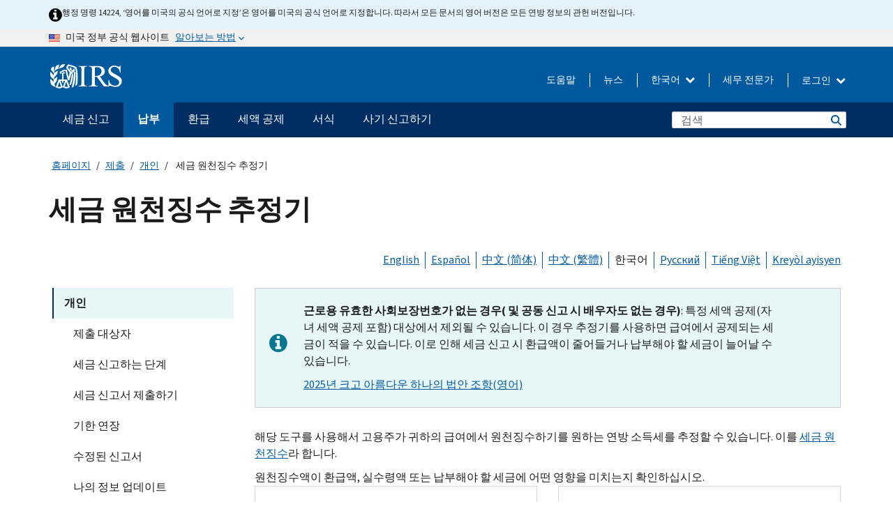

--- FILE ---
content_type: text/html; charset=UTF-8
request_url: https://www.irs.gov/ko/individuals/tax-withholding-estimator?ref=finco-services.ghost.io
body_size: 20043
content:
<!DOCTYPE html>
<html  lang="ko" dir="ltr" prefix="content: http://purl.org/rss/1.0/modules/content/  dc: http://purl.org/dc/terms/  foaf: http://xmlns.com/foaf/0.1/  og: http://ogp.me/ns#  rdfs: http://www.w3.org/2000/01/rdf-schema#  schema: http://schema.org/  sioc: http://rdfs.org/sioc/ns#  sioct: http://rdfs.org/sioc/types#  skos: http://www.w3.org/2004/02/skos/core#  xsd: http://www.w3.org/2001/XMLSchema# ">
  <head>
    <meta charset="utf-8" />
<meta name="description" content="IRS 세금 원천징수 추정기를 사용해 W-4세금 원천 징수액을 확인하십시오. 원천징수액이 환급액, 실수령액 또는 납부해야 할 세금에 어떤 영향을 미치는지 확인하십시오." />
<meta name="abstract" content="IRS 세금 원천징수 추정기를 사용해 W-4세금 원천 징수액을 확인하십시오. 원천징수액이 환급액, 실수령액 또는 납부해야 할 세금에 어떤 영향을 미치는지 확인하십시오." />
<meta name="robots" content="index, follow" />
<link rel="canonical" href="https://www.irs.gov/ko/individuals/tax-withholding-estimator" />
<meta name="rights" content="United States Internal Revenue Services" />
<meta property="og:image:url" content="https://www.irs.gov/pub/image/logo_small.jpg" />
<meta property="og:image:type" content="image/jpeg" />
<meta property="og:image:alt" content="IRS logo" />
<meta name="twitter:card" content="summary" />
<meta name="twitter:title" content="세금 원천징수 추정기 | Internal Revenue Service" />
<meta name="twitter:description" content="IRS 세금 원천징수 추정기를 사용해 W-4세금 원천 징수액을 확인하십시오. 원천징수액이 환급액, 실수령액 또는 납부해야 할 세금에 어떤 영향을 미치는지 확인하십시오." />
<meta name="twitter:image" content="https://www.irs.gov/pub/image/logo_small.jpg" />
<meta name="twitter:image:alt" content="IRS logo" />
<meta name="Generator" content="Drupal 10 (https://www.drupal.org)" />
<meta name="MobileOptimized" content="width" />
<meta name="HandheldFriendly" content="true" />
<meta name="viewport" content="width=device-width, initial-scale=1.0" />
<script type="application/ld+json">{
    "@context": "https://schema.org",
    "@graph": [
        {
            "name": "세금 원천징수 추정기",
            "datePosted": "2022-03-29T12:30:16-0400"
        }
    ]
}</script>
<meta name="audience" content="NULL" />
<meta name="irsStandard-type" content="NULL" />
<meta name="uniqueID" content="107181" />
<meta name="isHistorical" content="no" />
<meta name="historical-date" content="NULL" />
<meta name="changed" content="1768598269" />
<meta name="topic" content="NULL" />
<meta name="guidance" content="NULL" />
<meta name="channel" content="NULL" />
<meta name="organization" content="NULL" />
<meta name="otID" content="NULL" />
<meta name="prod_SEID" content="znwtb" />
<link rel="icon" href="/themes/custom/pup_base/favicon.ico" type="image/vnd.microsoft.icon" />
<link rel="alternate" hreflang="en" href="https://www.irs.gov/individuals/tax-withholding-estimator" />
<link rel="alternate" hreflang="es" href="https://www.irs.gov/es/individuals/tax-withholding-estimator" />
<link rel="alternate" hreflang="zh-hans" href="https://www.irs.gov/zh-hans/individuals/tax-withholding-estimator" />
<link rel="alternate" hreflang="zh-hant" href="https://www.irs.gov/zh-hant/individuals/tax-withholding-estimator" />
<link rel="alternate" hreflang="ko" href="https://www.irs.gov/ko/individuals/tax-withholding-estimator" />
<link rel="alternate" hreflang="ru" href="https://www.irs.gov/ru/individuals/tax-withholding-estimator" />
<link rel="alternate" hreflang="vi" href="https://www.irs.gov/vi/individuals/tax-withholding-estimator" />
<link rel="alternate" hreflang="ht" href="https://www.irs.gov/ht/individuals/tax-withholding-estimator" />
<link rel="canonical" href="https://www.irs.gov/ko/individuals/tax-withholding-estimator" />
<link rel="shortlink" href="https://www.irs.gov/ko/node/107181" />
<script>window.a2a_config=window.a2a_config||{};a2a_config.callbacks=[];a2a_config.overlays=[];a2a_config.templates={};</script>

    <title>세금 원천징수 추정기 | Internal Revenue Service</title>
    <link rel="stylesheet" media="all" href="/pub/css/css_HbV3MbI47vSh5Y5TB15d5BW0ZHcF9M9-GkLoHYkpgCc.css?delta=0&amp;language=ko&amp;theme=pup_irs&amp;include=[base64]" />
<link rel="stylesheet" media="all" href="/pub/css/css_yZKZQeQr-6FrHttDTNN7zbNgJyap3lvwbJyU-3QfwV8.css?delta=1&amp;language=ko&amp;theme=pup_irs&amp;include=[base64]" />
<link rel="stylesheet" media="print" href="/pub/css/css_xEYcgzIIMA7tFIeVzSOrKRPyoYDIuxzHyZ88T5D_SPY.css?delta=2&amp;language=ko&amp;theme=pup_irs&amp;include=[base64]" />
<link rel="stylesheet" media="all" href="/pub/css/css_EbWGjClhsStXbsvwOq9iT6yGxHCg86ApUzr4bYwsoHk.css?delta=3&amp;language=ko&amp;theme=pup_irs&amp;include=[base64]" />

    <script type="application/json" data-drupal-selector="drupal-settings-json">{"path":{"baseUrl":"\/","pathPrefix":"ko\/","currentPath":"node\/107181","currentPathIsAdmin":false,"isFront":false,"currentLanguage":"ko","currentQuery":{"ref":"finco-services.ghost.io"}},"pluralDelimiter":"\u0003","suppressDeprecationErrors":true,"gtag":{"tagId":"","consentMode":false,"otherIds":[],"events":[],"additionalConfigInfo":[]},"ajaxPageState":{"libraries":"[base64]","theme":"pup_irs","theme_token":null},"ajaxTrustedUrl":{"\/ko\/site-index-search":true},"gtm":{"tagId":null,"settings":{"data_layer":"dataLayer","include_environment":false},"tagIds":["GTM-KV978ZL"]},"dataLayer":{"defaultLang":"en","languages":{"en":{"id":"en","name":"English","direction":"ltr","weight":-10},"es":{"id":"es","name":"Spanish","direction":"ltr","weight":-9},"zh-hans":{"id":"zh-hans","name":"Chinese, Simplified","direction":"ltr","weight":-8},"zh-hant":{"id":"zh-hant","name":"Chinese, Traditional","direction":"ltr","weight":-7},"ko":{"id":"ko","name":"Korean","direction":"ltr","weight":-6},"ru":{"id":"ru","name":"Russian","direction":"ltr","weight":-5},"vi":{"id":"vi","name":"Vietnamese","direction":"ltr","weight":-4},"ht":{"id":"ht","name":"Haitian Creole","direction":"ltr","weight":-3}}},"data":{"extlink":{"extTarget":false,"extTargetAppendNewWindowLabel":"(opens in a new window)","extTargetNoOverride":false,"extNofollow":false,"extTitleNoOverride":false,"extNoreferrer":false,"extFollowNoOverride":false,"extClass":"ext","extLabel":"(link is external)","extImgClass":true,"extSubdomains":true,"extExclude":"","extInclude":"","extCssExclude":".paragraph--type--social-media-footer, .btn-primary, .btn-secondary","extCssInclude":"","extCssExplicit":"","extAlert":false,"extAlertText":"This link will take you to an external web site. We are not responsible for their content.","extHideIcons":false,"mailtoClass":"mailto","telClass":"","mailtoLabel":"(link sends email)","telLabel":"(link is a phone number)","extUseFontAwesome":true,"extIconPlacement":"append","extPreventOrphan":false,"extFaLinkClasses":"fa fa-external-link fa-external-link-alt","extFaMailtoClasses":"fa fa-envelope-o","extAdditionalLinkClasses":"","extAdditionalMailtoClasses":"","extAdditionalTelClasses":"","extFaTelClasses":"fa fa-phone","whitelistedDomains":[],"extExcludeNoreferrer":""}},"bootstrap":{"forms_has_error_value_toggle":1,"modal_animation":1,"modal_backdrop":"true","modal_focus_input":1,"modal_keyboard":1,"modal_select_text":1,"modal_show":1,"modal_size":"","popover_enabled":1,"popover_animation":1,"popover_auto_close":1,"popover_container":"body","popover_content":"","popover_delay":"0","popover_html":0,"popover_placement":"right","popover_selector":"","popover_title":"","popover_trigger":"click","tooltip_enabled":1,"tooltip_animation":1,"tooltip_container":"body","tooltip_delay":"0","tooltip_html":0,"tooltip_placement":"auto left","tooltip_selector":"","tooltip_trigger":"hover"},"accordion_menus":{"accordion_closed":{"main_mobile":"main_mobile"}},"chosen":{"selector":"select:not(:hidden,[id*=\u0027edit-state\u0027],[id^=\u0022views-form-user-admin-people-page\u0022] #edit-action)","minimum_single":25,"minimum_multiple":20,"minimum_width":200,"use_relative_width":false,"options":{"disable_search":false,"disable_search_threshold":0,"allow_single_deselect":false,"add_helper_buttons":false,"search_contains":true,"placeholder_text_multiple":"Choose some option","placeholder_text_single":"Choose an option","no_results_text":"No results match","max_shown_results":null,"inherit_select_classes":true}},"search_api_autocomplete":{"pup_site_index_search":{"delay":600,"auto_submit":true,"min_length":3}},"ajax":[],"user":{"uid":0,"permissionsHash":"a8bc380c6e4e686aded8ae0b2ef5e6ad03a865beea587aa9d6f35a3ea33ac02a"}}</script>
<script src="/pub/js/js_SvGSEFYsOpQP3gNDbKkK7uDwPRO6RaaM0kKXI3eIPv4.js?scope=header&amp;delta=0&amp;language=ko&amp;theme=pup_irs&amp;include=[base64]"></script>
<script src="/modules/contrib/google_tag/js/gtag.js?t8wt2x"></script>
<script src="/modules/contrib/google_tag/js/gtm.js?t8wt2x"></script>

  </head>
  <body class="path-node page-node-type-landing-page has-glyphicons lang-ko">
    <a href="#main-content" class="visually-hidden focusable skip-link">
      Skip to main content
    </a>
    <noscript><iframe src="https://www.googletagmanager.com/ns.html?id=GTM-KV978ZL"
                  height="0" width="0" style="display:none;visibility:hidden"></iframe></noscript>

    <div id='mobile-clickable-overlay' class='mobile-menu-overlay'></div>
      <div class="dialog-off-canvas-main-canvas" data-off-canvas-main-canvas>
    


<header id="navbar" role="banner">

  
  
          
    
    
          <div class="pup-header_official">
        <div class="container header-official-message">
          <div class="inline-official">
              <div class="region region-header-official">
    

 

<section id="block-pup-irs-eo14224englishlanguagealert" data-block-plugin-id="block_content:09a643af-7ed5-47ba-bacc-af9fb6e1da0f" class="block block-block-content block-block-content09a643af-7ed5-47ba-bacc-af9fb6e1da0f clearfix">
  
    

      
            <div class="field field--name-body field--type-text-with-summary field--label-hidden field--item"><!-- BEGIN: Full-width Blue Alert Banner without Left Accent -->
<div class="blue-alert-wrap">
  <div class="blue-alert-bg" aria-hidden="true"></div>

  <div class="blue-alert">
    <i class="fa fa-info-circle" aria-hidden="true" style="font-size: 22px; color: black;"></i>
    <div class="blue-alert__text">
행정 명령 14224, ‘영어를 미국의 공식 언어로 지정’은 영어를 미국의 공식 언어로 지정합니다. 따라서 모든 문서의 영어 버전은 모든 연방 정보의 관헌 버전입니다.
    </div>
  </div>
</div>

<style>
/* Wrapper */
.blue-alert-wrap {
  position: relative;
  isolation: isolate;
}

/* Full-width light blue background (no accent stripe) */
.blue-alert-bg {
  position: absolute;
  top: 0;
  left: 50%;
  transform: translateX(-50%);
  width: 100vw;
  height: 100%;
  background-color: #e4f3fb; /* uniform light blue */
  pointer-events: none;
  z-index: -1;
}

/* Content container */
.blue-alert {
  max-width: 1440px;
  margin: 0 auto;
  padding: 10px 20px;
  display: flex;
  align-items: flex-start;
  gap: 12px;
  flex-wrap: wrap;
  text-align: left;

  font-family: "Source Sans Pro", Arial, sans-serif;
  font-size: 12px;
  line-height: 16px;
  color: #1b1b1b;
  background: transparent;
}

/* Text */
.blue-alert__text {
  flex: 1;
  white-space: normal;
  word-break: break-word;
}

@media (max-width: 640px) {
  .blue-alert {
    max-width: 390px;
    font-size: 12px;
    line-height: 16px;
    padding-top: 8px;
    padding-bottom: 8px;
    padding-left: 14px;   /* will not be overridden */
    padding-right: 20px;  /* will not be overridden */
  }
    .blue-alert__text {
    flex: 1;
    white-space: normal;
    word-break: break-word;
    }
}

/* override LEFT padding on desktop only */
@media (min-width: 641px) {
  .blue-alert {
    padding-left: 0 !important;
  }
}
</style>
<!-- END -->
</div>
      
  </section>

<section class="usa-banner" aria-label="미국 정부 공식 웹사이트">
  <header class="usa-banner__header">
    <div class="us-flag">
      <img class="usa-banner__flag" src="/themes/custom/pup_base/images/us_flag_small.png" alt="" aria-hidden="true">
    </div>
    <div class="official-text" aria-hidden="true">
      <p class="usa-banner__header-text">미국 정부 공식 웹사이트</p>
      <p class="usa-banner__header-action">알아보는 방법</p>
    </div>
    <button class="usa-banner__button" aria-expanded="false" aria-controls="gov-info"><span>알아보는 방법</span></button>
  </header>
  <div id="gov-info" class="usa-banner__content" hidden>
    <div class="row">
      <div class="usa-banner__guidance col-12 col-sm-6">
        <img class="usa-banner__icon" src="/themes/custom/pup_base/images/icon-dot-gov.svg" alt="" aria-hidden="true">
        <div class="usa-media-block__body">
          <p><strong>
          공식 웹사이트는 .gov를 사용합니다
          </strong></p><p>
          <strong>.gov</strong> 웹사이트는 미국의 공식 정부 기관 소속입니다.
          </p>
        </div>
      </div>
      <div class="usa-banner__guidance col-12 col-sm-6">
        <img class="usa-banner__icon" src="/themes/custom/pup_base/images/icon-https.svg" alt="" aria-hidden="true">
        <div class="usa-banner__body">
          <p><strong>안전한 .gov 웹사이트는 HTTPS를 사용합니다</strong></p>
            <p>
            <strong>자물쇠</strong>
            (<img class="usa-banner__sm-icon" src="/themes/custom/pup_base/images/lock.svg" title="자물쇠" alt="잠긴 자물쇠 아이콘">)
            또는 <strong>https://</strong> 는 안전하게 .gov 웹사이트에 접속했다는 뜻입니다. 오직 공식, 보안 웹사이트 상에서만 민감한 정보를 공유하십시오.
            </p>
        </div>
      </div>
    </div>
  </div>
</section>
  </div>

          </div>
        </div>
      </div>
    
    <div class="pup-header-main">
      <div class="container">
        <div class="row pup-header-main__content">
          
                                        
                                        <div class="col-xs-2 col-md-1 no-gutter pup-header-content-lt">
                    <div class="region region-header-left">
                <a class="logo navbar-btn pull-left" href="/ko" title="집" rel="home">
            <img src="/themes/custom/pup_base/IRS-Logo.svg" alt="집" />
            <img class="print-logo" src="/themes/custom/pup_irs/images/logo-print.svg" alt="집" aria-hidden="true" />
        </a>
            
  </div>

                </div>
              
              
              <div class="col-md-11 hidden-xs hidden-sm pup-header-content-rt">
                  <div class="region region-header-right">
    
<div class="language-switcher-language-url block block-language block-language-blocklanguage-interface clearfix" id="block-languageswitcher" data-block-plugin-id="language_block:language_interface">
  
    
  
        <div class="dropdown pup-switch-hidden">
    <button class="btn btn-default dropdown-toggle languageSwitcher" type="button" id="languageSwitcher" data-toggle="dropdown" aria-expanded="false">
      한국어
      <i class="fa fa-chevron-down"></i>
    </button>
    <ul class="dropdown-menu" data-block="languageswitcher"><li hreflang="en" data-drupal-link-query="{&quot;ref&quot;:&quot;finco-services.ghost.io&quot;}" data-drupal-link-system-path="node/107181" class="en"><a href="/individuals/tax-withholding-estimator?ref=finco-services.ghost.io" class="language-link" lang="en" hreflang="en" data-drupal-link-query="{&quot;ref&quot;:&quot;finco-services.ghost.io&quot;}" data-drupal-link-system-path="node/107181">English</a></li><li hreflang="es" data-drupal-link-query="{&quot;ref&quot;:&quot;finco-services.ghost.io&quot;}" data-drupal-link-system-path="node/107181" class="es"><a href="/es/individuals/tax-withholding-estimator?ref=finco-services.ghost.io" class="language-link" lang="es" hreflang="es" data-drupal-link-query="{&quot;ref&quot;:&quot;finco-services.ghost.io&quot;}" data-drupal-link-system-path="node/107181">Español</a></li><li hreflang="zh-hans" data-drupal-link-query="{&quot;ref&quot;:&quot;finco-services.ghost.io&quot;}" data-drupal-link-system-path="node/107181" class="zh-hans"><a href="/zh-hans/individuals/tax-withholding-estimator?ref=finco-services.ghost.io" class="language-link" lang="zh-hans" hreflang="zh-hans" data-drupal-link-query="{&quot;ref&quot;:&quot;finco-services.ghost.io&quot;}" data-drupal-link-system-path="node/107181">中文 (简体)</a></li><li hreflang="zh-hant" data-drupal-link-query="{&quot;ref&quot;:&quot;finco-services.ghost.io&quot;}" data-drupal-link-system-path="node/107181" class="zh-hant"><a href="/zh-hant/individuals/tax-withholding-estimator?ref=finco-services.ghost.io" class="language-link" lang="zh-hant" hreflang="zh-hant" data-drupal-link-query="{&quot;ref&quot;:&quot;finco-services.ghost.io&quot;}" data-drupal-link-system-path="node/107181">中文 (繁體)</a></li><li hreflang="ru" data-drupal-link-query="{&quot;ref&quot;:&quot;finco-services.ghost.io&quot;}" data-drupal-link-system-path="node/107181" class="ru"><a href="/ru/individuals/tax-withholding-estimator?ref=finco-services.ghost.io" class="language-link" lang="ru" hreflang="ru" data-drupal-link-query="{&quot;ref&quot;:&quot;finco-services.ghost.io&quot;}" data-drupal-link-system-path="node/107181">Русский</a></li><li hreflang="vi" data-drupal-link-query="{&quot;ref&quot;:&quot;finco-services.ghost.io&quot;}" data-drupal-link-system-path="node/107181" class="vi"><a href="/vi/individuals/tax-withholding-estimator?ref=finco-services.ghost.io" class="language-link" lang="vi" hreflang="vi" data-drupal-link-query="{&quot;ref&quot;:&quot;finco-services.ghost.io&quot;}" data-drupal-link-system-path="node/107181">Tiếng Việt</a></li><li hreflang="ht" data-drupal-link-query="{&quot;ref&quot;:&quot;finco-services.ghost.io&quot;}" data-drupal-link-system-path="node/107181" class="ht"><a href="/ht/individuals/tax-withholding-estimator?ref=finco-services.ghost.io" class="language-link" lang="ht" hreflang="ht" data-drupal-link-query="{&quot;ref&quot;:&quot;finco-services.ghost.io&quot;}" data-drupal-link-system-path="node/107181">Kreyòl ayisyen</a></li></ul>
    </div>

    </div>

<nav role="navigation" aria-labelledby="block-pup-irs-informationmenu-2-menu" id="block-pup-irs-informationmenu-2" data-block-plugin-id="system_menu_block:pup-info-menu" class="pup-nav-ko">
            
  <h2 class="visually-hidden" id="block-pup-irs-informationmenu-2-menu">Information Menu</h2>
  

                  <ul data-block="pup_irs_informationmenu_2" class="menu menu--pup-info-menu nav">
                      <li class="first">
                                                          <a href="/ko/help/let-us-help-you" title="도움말" data-drupal-link-system-path="node/16916">도움말</a>
                        </li>
                      <li>
                                                          <a href="/ko/newsroom" title="뉴스" data-drupal-link-system-path="node/19646">뉴스</a>
                        </li>
                      <li>
                                                          <a href="/ko/tax-professionals" data-drupal-link-system-path="node/11">세무 전문가</a>
                        </li>
                      <li class="expanded dropdown last">
                                                                                            <span class="navbar-text dropdown-toggle" data-toggle="dropdown">로그인 <span class="caret"></span></span>
                                <ul data-block="pup_irs_informationmenu_2" class="dropdown-menu">
                      <li class="first">
                                                          <a href="https://sa.www4.irs.gov/ola//ko" class="btn btn-primary">개인</a>
                        </li>
                      <li>
                                                          <a href="https://sa.www4.irs.gov/bola//ko" class="btn btn-primary">사업체</a>
                        </li>
                      <li>
                                                          <a href="https://sa.www4.irs.gov/taxpro//ko" class="btn btn-primary">세무 전문가</a>
                        </li>
                      <li>
                  
            <div class="field field--name-body field--type-text-with-summary field--label-hidden field--item"><h2>IRS 계정으로 세금 정보에 접근하세요</h2>

<ul class="signin-content-checkmarks">
	<li>환급</li>
	<li>납부</li>
	<li>세금 기록</li>
</ul>
</div>
      
              </li>
                      <li class="last">
                                                          <a href="/ko/your-account" class="btn btn-primary" data-drupal-link-system-path="node/126776">계정 만들기</a>
                        </li>
        </ul>
      
                        </li>
        </ul>
      

  </nav>

  </div>

              </div>
              
                            <div class="col-xs-10 hidden-md hidden-lg no-gutter">
                <ul class="pup-header-mobile-menu pull-right">
                  <li>
                    <button type="button" id="pup-mobile-navbar-searchBtn" class="btn btn-link pup-header-mobile-menu__searchBtn" data-target="#navbar-collapse" aria-expanded="false" aria-controls="navbar-collapse">
                      검색
                    </button>
                  </li>
                                      <li id="pup-mobile-navbar-infoBtn" class="pup-header-mobile-menu__infoBtn" data-close-text="닫기">
                        <div class="region region-help-menu-mobile">
                <ul data-block="helpmenumobile" class="menu menu--help-menu-mobile nav">
                      <li class="expanded dropdown first last">
                                                                                            <span class="navbar-text dropdown-toggle" data-toggle="dropdown">로그인 <span class="caret"></span></span>
                                <ul data-block="helpmenumobile" class="dropdown-menu">
                      <li class="first">
                                                          <a href="https://sa.www4.irs.gov/ola//ko" class="btn btn-primary">개인</a>
                        </li>
                      <li>
                                                          <a href="https://sa.www4.irs.gov/bola//ko" class="btn btn-primary">사업체</a>
                        </li>
                      <li>
                                                          <a href="https://sa.www4.irs.gov/taxpro//ko" class="btn btn-primary">세무 전문가</a>
                        </li>
                      <li>
                  
            <div class="field field--name-body field--type-text-with-summary field--label-hidden field--item"><h2>IRS 계정으로 세금 정보에 접근하세요</h2>

<ul class="signin-content-checkmarks">
	<li>환급</li>
	<li>납부</li>
	<li>세금 기록</li>
</ul>
</div>
      
              </li>
                      <li class="last">
                                                          <a href="/ko/your-account" class="btn btn-primary" data-drupal-link-system-path="node/126776">계정 만들기</a>
                        </li>
        </ul>
      
                        </li>
        </ul>
      


  </div>

                    </li>
                                    <li>
                    <button type="button" id="pup-mobile-navbar-menuBtn" class="btn btn-link pup-header-mobile-menu__menuBtn mobile-menu-icon" data-target="#pup-header-nav-collapse">
                      메뉴
                    </button>
                  </li>
                </ul>
              </div>
          

        </div>       </div>
              <div id="navbar-collapse" class="collapse hidden-md hidden-lg">
            <div class="region region-search-form-collapsible">
      <div class="pup-site-header-search-block pup-search-box-hidden">
            <div class="pup-site-header-search-block__searchfield">
        
<form data-block="exposedformpup_site_index_searchsite_search_srt_relevance_4" action="/ko/site-index-search" method="get" id="views-exposed-form-pup-site-index-search-site-search-srt-relevance" accept-charset="UTF-8" novalidate>
  <div  class="form--inline form-inline clearfix">
  








<div class="form-item form-group js-form-item form-type-search-api-autocomplete js-form-type-search-api-autocomplete form-item-search js-form-item-search form-autocomplete">


    
    
            <label for="search-main-mobile" class="control-label">Search</label>
    
    <div class="input-group"><input placeholder="검색" aria-label="검색" data-drupal-selector="edit-search" data-search-api-autocomplete-search="pup_site_index_search" class="form-autocomplete form-text form-control" data-autocomplete-path="/ko/search_api_autocomplete/pup_site_index_search?display=site_search_srt_relevance&amp;&amp;filter=search" type="text" id="search-main-mobile" name="search" value="" size="30" maxlength="128"/><span class="input-group-addon"><span class="icon glyphicon glyphicon-refresh ajax-progress ajax-progress-throbber" aria-hidden="true"></span></span></div>

    

</div>









<div class="form-item form-group js-form-item form-type-select js-form-type-select form-item-field-pup-historical-1 js-form-item-field-pup-historical-1">


    
    
            <label for="edit-field-pup-historical-1" class="control-label">Include Historical Content</label>
    
    <div class="select-style select-wrapper">
  <select data-drupal-selector="edit-field-pup-historical-1" class="form-select form-control" id="edit-field-pup-historical-1" name="field_pup_historical_1"><option value="All">- 어떤 -</option><option value="1" selected="selected">No</option></select>
</div>

    

</div>









<div class="form-item form-group js-form-item form-type-select js-form-type-select form-item-field-pup-historical js-form-item-field-pup-historical">


    
    
            <label for="edit-field-pup-historical" class="control-label">Include Historical Content</label>
    
    <div class="select-style select-wrapper">
  <select data-drupal-selector="edit-field-pup-historical" class="form-select form-control" id="edit-field-pup-historical" name="field_pup_historical"><option value="All">- 어떤 -</option><option value="1" selected="selected">No</option></select>
</div>

    

</div>
<div data-drupal-selector="edit-actions" class="form-actions form-group js-form-wrapper form-wrapper" id="edit-actions"><button title="검색" data-drupal-selector="edit-submit-pup-site-index-search" class="button js-form-submit form-submit btn-primary btn icon-before" type="submit" id="edit-submit-pup-site-index-search" value="검색"><span class="icon glyphicon glyphicon-search" aria-hidden="true"></span>
검색</button></div>

</div>

</form>
      </div>
      </div>

  </div>

        </div>
          </div> 
          <div class="header-nav hidden-xs hidden-sm">
          <div class="container-fluid">
              <div class="region region-site-navigation">
    <nav role="navigation" aria-labelledby="block-mainnavigationmobile-2-menu" id="block-mainnavigationmobile-2" data-block-plugin-id="system_menu_block:main_mobile">
            
  <h2 class="visually-hidden" id="block-mainnavigationmobile-2-menu">메인 네비게이션 바</h2>
  

        


              <a id="stickyNavLogo" class="logo navbar-btn pull-left" href="/ko" title="Home" rel="home">
        <img src="/themes/custom/pup_base/IRS-Logo.svg" alt="Home">
      </a>
      <ul data-block="mainnavigationmobile_2" class="menu nav" id="accessible-megamenu-navigation">
                                                                      <li class="expanded megamenu-top-nav-item dropdown">	
          <a href="/ko/filing" aria-controls="accessible-megamenu-segeum-singo-submenu" aria-expanded="false" aria-label="세금 신고 menu has additional options. Use the spacebar to open the 세금 신고 sub menu or enter to navigate to the 세금 신고 page." role="application" id="accessible-megamenu-nav-item-0">세금 신고</a>
                                  <ul data-block="mainnavigationmobile_2" class="menu dropdown-menu" id="accessible-megamenu-segeum-singo-submenu" aria-expanded="false" aria-hidden="true" aria-labelledby="accessible-megamenu-nav-item-0" role="region">
       <div class="mega-menu-container">
                                                                                            <li><a href="/ko/filing" class="mobile-only-text" id="accessible-megamenu-segeum-singo-submenu-0" data-drupal-link-system-path="node/19656">개요</a>
                          </li>
                                                                                      <div class="mega-menu-column">
                                                                  <li><span class="mega-menu-column-header" id="accessible-megamenu-segeum-singo-submenu-1">정보</span>
                          </li>
                                                                                          <li><a href="/ko/individual-tax-filing" id="accessible-megamenu-segeum-singo-submenu-2" data-drupal-link-system-path="node/142191">개인</a>
                          </li>
                                                                                          <li><a href="/ko/businesses" id="accessible-megamenu-segeum-singo-submenu-3" data-drupal-link-system-path="node/18976">사업체 및 자영업자</a>
                          </li>
                                                                                          <li><a href="/ko/charities-and-nonprofits" id="accessible-megamenu-segeum-singo-submenu-4" data-drupal-link-system-path="node/58461">자선 및 비영리 단체</a>
                          </li>
                                                                                          <li><a href="/ko/individuals/international-taxpayers" id="accessible-megamenu-segeum-singo-submenu-5" data-drupal-link-system-path="node/19696">국제 납세자</a>
                          </li>
                                                                                          <li><a href="/ko/retirement-plans" id="accessible-megamenu-segeum-singo-submenu-6" data-drupal-link-system-path="node/19741">은퇴</a>
                          </li>
                                                                                          <li><a href="/ko/government-entities" id="accessible-megamenu-segeum-singo-submenu-7" data-drupal-link-system-path="node/19586">정부 및 면세 채권</a>
                          </li>
                                                                                          <li><a href="/ko/government-entities/indian-tribal-governments" id="accessible-megamenu-segeum-singo-submenu-8" data-drupal-link-system-path="node/19601">인디언 부족 정부</a>
                          </li>
                                                                </div>
                                                  <div class="mega-menu-column">
                                                                  <li><span class="mega-menu-column-header" id="accessible-megamenu-segeum-singo-submenu-9">개인을 위한 서류 제출</span>
                          </li>
                                                                                          <li><a href="/ko/filing/individuals/how-to-file" id="accessible-megamenu-segeum-singo-submenu-10" data-drupal-link-system-path="node/22856">제출 방법</a>
                          </li>
                                                                                          <li><a href="/ko/filing/individuals/when-to-file" id="accessible-megamenu-segeum-singo-submenu-11" data-drupal-link-system-path="node/22726">제출 기간</a>
                          </li>
                                                                                          <li><a href="/ko/filing/where-to-file-tax-returns-addresses-listed-by-return-type" id="accessible-megamenu-segeum-singo-submenu-12" data-drupal-link-system-path="node/2442">제출 장소</a>
                          </li>
                                                                                          <li><a href="/ko/filing/individuals/update-my-information" id="accessible-megamenu-segeum-singo-submenu-13" data-drupal-link-system-path="node/22861">귀하의 정보 업데이트</a>
                          </li>
                                                                </div>
                                                  <div class="mega-menu-column">
                                                                  <li><span class="mega-menu-column-header" id="accessible-megamenu-segeum-singo-submenu-14">인기 검색</span>
                          </li>
                                                                                          <li><a href="/ko/individuals/get-transcript" id="accessible-megamenu-segeum-singo-submenu-15" data-drupal-link-system-path="node/136676">세무 기록 (사본)</a>
                          </li>
                                                                                          <li><a href="/ko/businesses/small-businesses-self-employed/get-an-employer-identification-number" id="accessible-megamenu-segeum-singo-submenu-16" data-drupal-link-system-path="node/17153">고용주 식별 번호 (EIN)</a>
                          </li>
                                                                                          <li><a href="/ko/filing/file-an-amended-return" id="accessible-megamenu-segeum-singo-submenu-17" data-drupal-link-system-path="node/128551">수정된 신고서</a>
                          </li>
                                                                                          <li><a href="/ko/identity-theft-fraud-scams/get-an-identity-protection-pin" id="accessible-megamenu-segeum-singo-submenu-18" data-drupal-link-system-path="node/16696">신원 보호 PIN (IP PIN)</a>
                          </li>
                      </div>
    
                </div>
        </ul>
      
            </li>
                                                                    <li class="expanded megamenu-top-nav-item dropdown active">	
          <a href="/ko/payments" aria-controls="accessible-megamenu-nabbu-submenu" aria-expanded="false" aria-label="납부 menu has additional options. Use the spacebar to open the 납부 sub menu or enter to navigate to the 납부 page." role="application" id="accessible-megamenu-nav-item-1">납부</a>
                                  <ul data-block="mainnavigationmobile_2" class="menu dropdown-menu" id="accessible-megamenu-nabbu-submenu" aria-expanded="false" aria-hidden="true" aria-labelledby="accessible-megamenu-nav-item-1" role="region">
       <div class="mega-menu-container">
                                                                                            <li><a href="/ko/payments" class="mobile-only-text" id="accessible-megamenu-nabbu-submenu-0" data-drupal-link-system-path="node/19551">개요</a>
                          </li>
                                                                                      <div class="mega-menu-column">
                                                                  <li><span class="mega-menu-column-header" id="accessible-megamenu-nabbu-submenu-1">납부 방법</span>
                          </li>
                                                                                          <li><a href="/ko/payments/direct-pay-with-bank-account" id="accessible-megamenu-nabbu-submenu-2" data-drupal-link-system-path="node/10224">은행 계좌(자동 이체)</a>
                          </li>
                                                                                          <li><a href="/ko/payments/online-payment-agreement-application" id="accessible-megamenu-nabbu-submenu-3" data-drupal-link-system-path="node/16716">납부 계획 (분할 납부 합의)</a>
                          </li>
                                                                                          <li><a href="/ko/payments/eftps-the-electronic-federal-tax-payment-system" id="accessible-megamenu-nabbu-submenu-4" data-drupal-link-system-path="node/15488">전자식 연방 세금 납부 시스템 (EFTPS)</a>
                          </li>
                                                                </div>
                                                  <div class="mega-menu-column">
                                                                  <li><span class="mega-menu-column-header" id="accessible-megamenu-nabbu-submenu-5">인기 검색</span>
                          </li>
                                                                                          <li><a href="/ko/your-account" id="accessible-megamenu-nabbu-submenu-6" data-drupal-link-system-path="node/126776">귀하의 온라인 계정</a>
                          </li>
                                                                                          <li class="active"><a href="/ko/individuals/tax-withholding-estimator" id="accessible-megamenu-nabbu-submenu-7" data-drupal-link-system-path="node/107181">IRS 세금 원천징수 추정기</a>
                          </li>
                                                                                          <li><a href="/ko/businesses/small-businesses-self-employed/estimated-taxes" id="accessible-megamenu-nabbu-submenu-8" data-drupal-link-system-path="node/17135">추정세</a>
                          </li>
                                                                                          <li><a href="/ko/payments/penalties" id="accessible-megamenu-nabbu-submenu-9" data-drupal-link-system-path="node/91826">과태료</a>
                          </li>
                      </div>
    
                </div>
        </ul>
      
            </li>
                                                                    <li class="expanded megamenu-top-nav-item dropdown">	
          <a href="/ko/refunds" aria-controls="accessible-megamenu-hwangeub-submenu" aria-expanded="false" aria-label="환급 menu has additional options. Use the spacebar to open the 환급 sub menu or enter to navigate to the 환급 page." role="application" id="accessible-megamenu-nav-item-2">환급</a>
                                  <ul data-block="mainnavigationmobile_2" class="menu dropdown-menu" id="accessible-megamenu-hwangeub-submenu" aria-expanded="false" aria-hidden="true" aria-labelledby="accessible-megamenu-nav-item-2" role="region">
       <div class="mega-menu-container">
                                                                                            <li><a href="/ko/refunds" class="mobile-only-text" id="accessible-megamenu-hwangeub-submenu-0" data-drupal-link-system-path="node/130131">개요</a>
                          </li>
                                                                          <div class="mega-menu-column no-header-extra-padding">
                                                                  <li><a href="/ko/wheres-my-refund" class="mega-menu-column-header" id="accessible-megamenu-hwangeub-submenu-1" data-drupal-link-system-path="node/19556">내 환급금은 어디 있나요?</a>
                          </li>
                                                                                          <li><a href="/ko/refunds/get-your-refund-faster-tell-irs-to-direct-deposit-your-refund-to-one-two-or-three-accounts" id="accessible-megamenu-hwangeub-submenu-2" data-drupal-link-system-path="node/10971">자동 이체</a>
                          </li>
                                                                                          <li><a href="/ko/filing/wheres-my-amended-return" id="accessible-megamenu-hwangeub-submenu-3" data-drupal-link-system-path="node/17175">내 수정된 신고서가 어디에 있습니까?</a>
                          </li>
                      </div>
    
                </div>
        </ul>
      
            </li>
                                                                    <li class="expanded megamenu-top-nav-item dropdown">	
          <a href="/ko/credits-and-deductions" aria-controls="accessible-megamenu-seaeg-gongje-submenu" aria-expanded="false" aria-label="세액 공제 menu has additional options. Use the spacebar to open the 세액 공제 sub menu or enter to navigate to the 세액 공제 page." role="application" id="accessible-megamenu-nav-item-3">세액 공제</a>
                                  <ul data-block="mainnavigationmobile_2" class="menu dropdown-menu" id="accessible-megamenu-seaeg-gongje-submenu" aria-expanded="false" aria-hidden="true" aria-labelledby="accessible-megamenu-nav-item-3" role="region">
       <div class="mega-menu-container">
                                                                                            <li><a href="/ko/credits-and-deductions" class="mobile-only-text" id="accessible-megamenu-seaeg-gongje-submenu-0" data-drupal-link-system-path="node/80206">개요</a>
                          </li>
                                                                                      <div class="mega-menu-column">
                                                                  <li><span class="mega-menu-column-header" id="accessible-megamenu-seaeg-gongje-submenu-1">정보</span>
                          </li>
                                                                                          <li><a href="/ko/credits-and-deductions-for-individuals" title="귀하 및 귀하의 가족" id="accessible-megamenu-seaeg-gongje-submenu-2" data-drupal-link-system-path="node/5">개인</a>
                          </li>
              <li class="mega-menu-helper-text">
          <span class="desktop-only-text">
            귀하 및 귀하의 가족
          </span>
        </li>
                                                                                          <li><a href="/ko/credits-deductions/businesses" title="표준 마일리지 및 기타 정보" id="accessible-megamenu-seaeg-gongje-submenu-3" data-drupal-link-system-path="node/19941">사업체 및 자영업자</a>
                          </li>
              <li class="mega-menu-helper-text">
          <span class="desktop-only-text">
            표준 마일리지 및 기타 정보
          </span>
        </li>
                                                                </div>
                                                  <div class="mega-menu-column">
                                                                  <li><span class="mega-menu-column-header" id="accessible-megamenu-seaeg-gongje-submenu-4">인기 검색</span>
                          </li>
                                                                                          <li><a href="/ko/credits-deductions/individuals/earned-income-tax-credit-eitc" id="accessible-megamenu-seaeg-gongje-submenu-5" data-drupal-link-system-path="node/18966">근로 소득 세액 공제 (EITC)</a>
                          </li>
                                                                                          <li><a href="/ko/credits-deductions/individuals/child-tax-credit" id="accessible-megamenu-seaeg-gongje-submenu-6" data-drupal-link-system-path="node/771">자녀 세액공제</a>
                          </li>
                                                                                          <li><a href="/ko/credits-deductions/clean-vehicle-and-energy-credits" id="accessible-megamenu-seaeg-gongje-submenu-7" data-drupal-link-system-path="node/126641">청정 차량 및 에너지 세액공제</a>
                          </li>
                                                                                          <li><a href="/ko/help/ita/how-much-is-my-standard-deduction" id="accessible-megamenu-seaeg-gongje-submenu-8" data-drupal-link-system-path="node/5229">표준 공제</a>
                          </li>
                                                                                          <li><a href="/ko/retirement-plans" id="accessible-megamenu-seaeg-gongje-submenu-9" data-drupal-link-system-path="node/19741">퇴직 계획</a>
                          </li>
                      </div>
    
                </div>
        </ul>
      
            </li>
                                                                    <li class="expanded megamenu-top-nav-item dropdown">	
          <a href="/ko/forms-instructions" aria-controls="accessible-megamenu-seosig-submenu" aria-expanded="false" aria-label="서식 menu has additional options. Use the spacebar to open the 서식 sub menu or enter to navigate to the 서식 page." role="application" id="accessible-megamenu-nav-item-4">서식</a>
                                  <ul data-block="mainnavigationmobile_2" class="menu dropdown-menu" id="accessible-megamenu-seosig-submenu" aria-expanded="false" aria-hidden="true" aria-labelledby="accessible-megamenu-nav-item-4" role="region">
       <div class="mega-menu-container">
                                                                                            <li><a href="/ko/forms-instructions" class="mobile-only-text" id="accessible-megamenu-seosig-submenu-0" data-drupal-link-system-path="node/6">개요</a>
                          </li>
                                                                                      <div class="mega-menu-column">
                                                                  <li><span class="mega-menu-column-header" id="accessible-megamenu-seosig-submenu-1">양식 및 작성 지침</span>
                          </li>
                                                                                          <li><a href="/ko/forms-pubs/about-form-1040" title="개인 소득세 신고서" id="accessible-megamenu-seosig-submenu-2" data-drupal-link-system-path="node/16022">양식 1040</a>
                          </li>
              <li class="mega-menu-helper-text">
          <span class="desktop-only-text">
            개인 소득세 신고서
          </span>
        </li>
                                                                                          <li><a href="/ko/node/100166" title="양식 1040 작성 안내" id="accessible-megamenu-seosig-submenu-3" data-drupal-link-system-path="node/100166">양식 1040 지침</a>
                          </li>
              <li class="mega-menu-helper-text">
          <span class="desktop-only-text">
            양식 1040 작성 안내
          </span>
        </li>
                                                                                          <li><a href="/ko/forms-pubs/about-form-w-9" title="납세자 식별 번호(TIN) 및 증명 신청서" id="accessible-megamenu-seosig-submenu-4" data-drupal-link-system-path="node/15825">양식 W-9</a>
                          </li>
              <li class="mega-menu-helper-text">
          <span class="desktop-only-text">
            납세자 식별 번호(TIN) 및 증명 신청서
          </span>
        </li>
                                                                                          <li><a href="/ko/forms-pubs/about-form-4506-t" title="세금 신고서 사본 신청서" id="accessible-megamenu-seosig-submenu-5" data-drupal-link-system-path="node/10554">양식 4506-T</a>
                          </li>
              <li class="mega-menu-helper-text">
          <span class="desktop-only-text">
            세금 신고서 사본 신청서
          </span>
        </li>
                                                                </div>
                                      <div class="mega-menu-column extra-padding">
                                                                  <li><a href="/ko/forms-pubs/about-form-w-4" class="mega-menu-column-header" title="종업원의 원천 징수 허용액 증명" id="accessible-megamenu-seosig-submenu-6" data-drupal-link-system-path="node/15498">양식 W-4 </a>
                          </li>
              <li class="mega-menu-helper-text">
          <span class="desktop-only-text">
            종업원의 원천 징수 허용액 증명
          </span>
        </li>
                                                                                          <li><a href="/ko/forms-pubs/about-form-941" title="고용주의 분기별 연방세 보고서" id="accessible-megamenu-seosig-submenu-7" data-drupal-link-system-path="node/53446">양식 941</a>
                          </li>
              <li class="mega-menu-helper-text">
          <span class="desktop-only-text">
            고용주의 분기별 연방세 보고서
          </span>
        </li>
                                                                                          <li><a href="/ko/forms-pubs/about-form-w-2" title="임금 및 세금 내역서" id="accessible-megamenu-seosig-submenu-8" data-drupal-link-system-path="node/5737">양식 W-2</a>
                          </li>
              <li class="mega-menu-helper-text">
          <span class="desktop-only-text">
            임금 및 세금 내역서
          </span>
        </li>
                                                                                          <li><a href="/ko/forms-pubs/about-form-9465" title="분할 납부 합의 신청" id="accessible-megamenu-seosig-submenu-9" data-drupal-link-system-path="node/15532">양식 9465</a>
                          </li>
              <li class="mega-menu-helper-text">
          <span class="desktop-only-text">
            분할 납부 합의 신청
          </span>
        </li>
                                                                </div>
                                                  <div class="mega-menu-column">
                                                                  <li><span class="mega-menu-column-header" id="accessible-megamenu-seosig-submenu-10">세금 전문가 인기 검색</span>
                          </li>
                                                                                          <li><a href="/ko/forms-pubs/about-form-1040x" title="수정된 개인 소득세 신고서" id="accessible-megamenu-seosig-submenu-11" data-drupal-link-system-path="node/19996">양식 1040-X</a>
                          </li>
              <li class="mega-menu-helper-text">
          <span class="desktop-only-text">
            수정된 개인 소득세 신고서
          </span>
        </li>
                                                                                          <li><a href="/ko/forms-pubs/about-form-2848" title="위임장" id="accessible-megamenu-seosig-submenu-12" data-drupal-link-system-path="node/15839">양식 2848</a>
                          </li>
              <li class="mega-menu-helper-text">
          <span class="desktop-only-text">
            위임장
          </span>
        </li>
                                                                                          <li><a href="/ko/forms-pubs/about-form-w-7" title="개인 납세자 식별 번호(ITIN) 신청" id="accessible-megamenu-seosig-submenu-13" data-drupal-link-system-path="node/15536">양식 W-7</a>
                          </li>
              <li class="mega-menu-helper-text">
          <span class="desktop-only-text">
            개인 납세자 식별 번호(ITIN) 신청
          </span>
        </li>
                                                                                          <li><a href="/ko/tax-professionals/office-of-professional-responsibility-and-circular-230" title="IRS 상대 업무를 규율하는 규정" id="accessible-megamenu-seosig-submenu-14" data-drupal-link-system-path="node/125016">회보 230</a>
                          </li>
              <li class="mega-menu-helper-text">
          <span class="desktop-only-text">
            IRS 상대 업무를 규율하는 규정
          </span>
        </li>
                      </div>
    
                </div>
        </ul>
      
            </li>
                                                                    <li class="expanded megamenu-top-nav-item dropdown">	
          <a href="/ko/help/report-fraud" aria-controls="accessible-megamenu-sagi-singohagi-submenu" aria-expanded="false" aria-label="사기 신고하기 menu has additional options. Use the spacebar to open the 사기 신고하기 sub menu or enter to navigate to the 사기 신고하기 page." role="application" id="accessible-megamenu-nav-item-5">사기 신고하기</a>
                                  <ul data-block="mainnavigationmobile_2" class="menu dropdown-menu" id="accessible-megamenu-sagi-singohagi-submenu" aria-expanded="false" aria-hidden="true" aria-labelledby="accessible-megamenu-nav-item-5" role="region">
       <div class="mega-menu-container">
                                                                                            <li><a href="/ko/help/report-fraud" class="mobile-only-text" id="accessible-megamenu-sagi-singohagi-submenu-0" data-drupal-link-system-path="node/151251">개요</a>
                          </li>
                                                                          <div class="mega-menu-column no-header-extra-padding">
                                                                  <li><a href="/ko/help/report-fraud/report-tax-fraud-a-scam-or-law-violation" class="mega-menu-column-header" id="accessible-megamenu-sagi-singohagi-submenu-1" data-drupal-link-system-path="node/1273">세금 사기</a>
                          </li>
                                                                                          <li><a href="/ko/identity-theft-central" id="accessible-megamenu-sagi-singohagi-submenu-2" data-drupal-link-system-path="node/19616">신원 도용</a>
                          </li>
                                                                                          <li><a href="/ko/help/report-fraud/report-fake-irs-treasury-or-tax-related-emails-and-messages" id="accessible-megamenu-sagi-singohagi-submenu-3" data-drupal-link-system-path="node/15745">가짜 IRS 이메일 또는  메시지</a>
                          </li>
                                                                                          <li><a href="/ko/help/report-fraud/make-a-complaint-about-a-tax-return-preparer" id="accessible-megamenu-sagi-singohagi-submenu-4" data-drupal-link-system-path="node/3141">세무 대리인</a>
                          </li>
                      </div>
    
                </div>
        </ul>
      
            </li>
              
            </ul>
      

  </nav>
  <div class="pup-site-header-search-block pup-search-box-hidden">
            <div class="pup-site-header-search-block__searchfield">
        
<form data-block="pup_irs_exposedformpup_site_index_searchsite_search_srt_relevance_2" action="/ko/site-index-search" method="get" id="views-exposed-form-pup-site-index-search-site-search-srt-relevance--2" accept-charset="UTF-8" novalidate>
  <div  class="form--inline form-inline clearfix">
  








<div class="form-item form-group js-form-item form-type-search-api-autocomplete js-form-type-search-api-autocomplete form-item-search js-form-item-search form-autocomplete">


    
    
            <label for="search-main" class="control-label">Search</label>
    
    <div class="input-group"><input placeholder="검색" aria-label="검색" data-drupal-selector="edit-search" data-search-api-autocomplete-search="pup_site_index_search" class="form-autocomplete form-text form-control" data-autocomplete-path="/ko/search_api_autocomplete/pup_site_index_search?display=site_search_srt_relevance&amp;&amp;filter=search" type="text" id="search-main" name="search" value="" size="30" maxlength="128"/><span class="input-group-addon"><span class="icon glyphicon glyphicon-refresh ajax-progress ajax-progress-throbber" aria-hidden="true"></span></span></div>

    

</div>









<div class="form-item form-group js-form-item form-type-select js-form-type-select form-item-field-pup-historical-1 js-form-item-field-pup-historical-1">


    
    
            <label for="edit-field-pup-historical-1--2" class="control-label">Include Historical Content</label>
    
    <div class="select-style select-wrapper">
  <select data-drupal-selector="edit-field-pup-historical-1" class="form-select form-control" id="edit-field-pup-historical-1--2" name="field_pup_historical_1"><option value="All">- 어떤 -</option><option value="1" selected="selected">No</option></select>
</div>

    

</div>









<div class="form-item form-group js-form-item form-type-select js-form-type-select form-item-field-pup-historical js-form-item-field-pup-historical">


    
    
            <label for="edit-field-pup-historical--2" class="control-label">Include Historical Content</label>
    
    <div class="select-style select-wrapper">
  <select data-drupal-selector="edit-field-pup-historical" class="form-select form-control" id="edit-field-pup-historical--2" name="field_pup_historical"><option value="All">- 어떤 -</option><option value="1" selected="selected">No</option></select>
</div>

    

</div>
<div data-drupal-selector="edit-actions" class="form-actions form-group js-form-wrapper form-wrapper" id="edit-actions--2"><button title="검색" data-drupal-selector="edit-submit-pup-site-index-search-2" class="button js-form-submit form-submit btn-primary btn icon-before" type="submit" id="edit-submit-pup-site-index-search--2" value="검색"><span class="icon glyphicon glyphicon-search" aria-hidden="true"></span>
검색</button></div>

</div>

</form>
      </div>
      </div>

  </div>

          </div>
      </div>
    
          <div id="pup-info-menu-collapse"  class="pup-header-content-rt col-xs-12 hidden-md hidden-lg collapse">
          <div class="region region-info-menu-collapsible">
    <nav role="navigation" aria-labelledby="block-pup-irs-informationmenu-menu" id="block-pup-irs-informationmenu" data-block-plugin-id="system_menu_block:pup-info-menu" class="pup-nav-ko">
            
  <h2 class="visually-hidden" id="block-pup-irs-informationmenu-menu">Information Menu</h2>
  

                  <ul data-block="pup_irs_informationmenu" class="menu menu--pup-info-menu nav">
                      <li class="first">
                                                          <a href="/ko/help/let-us-help-you" title="도움말" data-drupal-link-system-path="node/16916">도움말</a>
                        </li>
                      <li>
                                                          <a href="/ko/newsroom" title="뉴스" data-drupal-link-system-path="node/19646">뉴스</a>
                        </li>
                      <li>
                                                          <a href="/ko/tax-professionals" data-drupal-link-system-path="node/11">세무 전문가</a>
                        </li>
                      <li class="expanded dropdown last">
                                                                                            <span class="navbar-text dropdown-toggle" data-toggle="dropdown">로그인 <span class="caret"></span></span>
                                <ul data-block="pup_irs_informationmenu" class="dropdown-menu">
                      <li class="first">
                                                          <a href="https://sa.www4.irs.gov/ola//ko" class="btn btn-primary">개인</a>
                        </li>
                      <li>
                                                          <a href="https://sa.www4.irs.gov/bola//ko" class="btn btn-primary">사업체</a>
                        </li>
                      <li>
                                                          <a href="https://sa.www4.irs.gov/taxpro//ko" class="btn btn-primary">세무 전문가</a>
                        </li>
                      <li>
                  
            <div class="field field--name-body field--type-text-with-summary field--label-hidden field--item"><h2>IRS 계정으로 세금 정보에 접근하세요</h2>

<ul class="signin-content-checkmarks">
	<li>환급</li>
	<li>납부</li>
	<li>세금 기록</li>
</ul>
</div>
      
              </li>
                      <li class="last">
                                                          <a href="/ko/your-account" class="btn btn-primary" data-drupal-link-system-path="node/126776">계정 만들기</a>
                        </li>
        </ul>
      
                        </li>
        </ul>
      

  </nav>

  </div>

      </div>
    
          <div id="pup-header-nav-collapse"  class="pup-header-content-rt col-xs-12 hidden-md hidden-lg collapse">
          <div class="region region-header-nav-collapsible">
    <section id="block-accordionmainnavigationmobile" data-block-plugin-id="accordion_menus_block:main_mobile" class="block block-accordion-menus block-accordion-menus-blockmain-mobile clearfix">
  
    

      <div class="accordion_menus_block_container main_mobile">
  <h2 class="accordion-title">
    <a href="#">세금 신고</a>
  </h2>
  <div class="accordion_menus-block-content">
    <ul><li><a href="/ko/filing" class="mobile-only-text">개요</a></li><li><span class="mega-menu-column-header">정보</span></li><li><a href="/ko/individual-tax-filing">개인</a></li><li><a href="/ko/businesses">사업체 및 자영업자</a></li><li><a href="/ko/charities-and-nonprofits">자선 및 비영리 단체</a></li><li><a href="/ko/individuals/international-taxpayers">국제 납세자</a></li><li><a href="/ko/retirement-plans">은퇴</a></li><li><a href="/ko/government-entities">정부 및 면세 채권</a></li><li><a href="/ko/government-entities/indian-tribal-governments">인디언 부족 정부</a></li><li><span class="mega-menu-column-header">개인을 위한 서류 제출</span></li><li><a href="/ko/filing/individuals/how-to-file">제출 방법</a></li><li><a href="/ko/filing/individuals/when-to-file">제출 기간</a></li><li><a href="/ko/filing/where-to-file-tax-returns-addresses-listed-by-return-type">제출 장소</a></li><li><a href="/ko/filing/individuals/update-my-information">귀하의 정보 업데이트</a></li><li><span class="mega-menu-column-header">인기 검색</span></li><li><a href="/ko/individuals/get-transcript">세무 기록 (사본)</a></li><li><a href="/ko/businesses/small-businesses-self-employed/get-an-employer-identification-number">고용주 식별 번호 (EIN)</a></li><li><a href="/ko/filing/file-an-amended-return">수정된 신고서</a></li><li><a href="/ko/identity-theft-fraud-scams/get-an-identity-protection-pin">신원 보호 PIN (IP PIN)</a></li></ul>
  </div>
  <h2 class="accordion-title">
    <a href="#">납부</a>
  </h2>
  <div class="accordion_menus-block-content">
    <ul><li><a href="/ko/payments" class="mobile-only-text">개요</a></li><li><span class="mega-menu-column-header">납부 방법</span></li><li><a href="/ko/payments/direct-pay-with-bank-account">은행 계좌(자동 이체)</a></li><li><a href="/ko/payments/online-payment-agreement-application">납부 계획 (분할 납부 합의)</a></li><li><a href="/ko/payments/eftps-the-electronic-federal-tax-payment-system">전자식 연방 세금 납부 시스템 (EFTPS)</a></li><li><span class="mega-menu-column-header">인기 검색</span></li><li><a href="/ko/your-account">귀하의 온라인 계정</a></li><li><a href="/ko/individuals/tax-withholding-estimator">IRS 세금 원천징수 추정기</a></li><li><a href="/ko/businesses/small-businesses-self-employed/estimated-taxes">추정세</a></li><li><a href="/ko/payments/penalties">과태료</a></li></ul>
  </div>
  <h2 class="accordion-title">
    <a href="#">환급</a>
  </h2>
  <div class="accordion_menus-block-content">
    <ul><li><a href="/ko/refunds" class="mobile-only-text">개요</a></li><li><a href="/ko/wheres-my-refund" class="mega-menu-column-header">내 환급금은 어디 있나요?</a></li><li><a href="/ko/refunds/get-your-refund-faster-tell-irs-to-direct-deposit-your-refund-to-one-two-or-three-accounts">자동 이체</a></li><li><a href="/ko/filing/wheres-my-amended-return">내 수정된 신고서가 어디에 있습니까?</a></li></ul>
  </div>
  <h2 class="accordion-title">
    <a href="#">세액 공제</a>
  </h2>
  <div class="accordion_menus-block-content">
    <ul><li><a href="/ko/credits-and-deductions" class="mobile-only-text">개요</a></li><li><span class="mega-menu-column-header">정보</span></li><li><a href="/ko/credits-and-deductions-for-individuals" title="귀하 및 귀하의 가족">개인</a></li><li><a href="/ko/credits-deductions/businesses" title="표준 마일리지 및 기타 정보">사업체 및 자영업자</a></li><li><span class="mega-menu-column-header">인기 검색</span></li><li><a href="/ko/credits-deductions/individuals/earned-income-tax-credit-eitc">근로 소득 세액 공제 (EITC)</a></li><li><a href="/ko/credits-deductions/individuals/child-tax-credit">자녀 세액공제</a></li><li><a href="/ko/credits-deductions/clean-vehicle-and-energy-credits">청정 차량 및 에너지 세액공제</a></li><li><a href="/ko/help/ita/how-much-is-my-standard-deduction">표준 공제</a></li><li><a href="/ko/retirement-plans">퇴직 계획</a></li></ul>
  </div>
  <h2 class="accordion-title">
    <a href="#">서식</a>
  </h2>
  <div class="accordion_menus-block-content">
    <ul><li><a href="/ko/forms-instructions" class="mobile-only-text">개요</a></li><li><span class="mega-menu-column-header">양식 및 작성 지침</span></li><li><a href="/ko/forms-pubs/about-form-1040" title="개인 소득세 신고서">양식 1040</a></li><li><a href="/ko/node/100166" title="양식 1040 작성 안내">양식 1040 지침</a></li><li><a href="/ko/forms-pubs/about-form-w-9" title="납세자 식별 번호(TIN) 및 증명 신청서">양식 W-9</a></li><li><a href="/ko/forms-pubs/about-form-4506-t" title="세금 신고서 사본 신청서">양식 4506-T</a></li><li><a href="/ko/forms-pubs/about-form-w-4" class="mega-menu-column-header" title="종업원의 원천 징수 허용액 증명">양식 W-4 </a></li><li><a href="/ko/forms-pubs/about-form-941" title="고용주의 분기별 연방세 보고서">양식 941</a></li><li><a href="/ko/forms-pubs/about-form-w-2" title="임금 및 세금 내역서">양식 W-2</a></li><li><a href="/ko/forms-pubs/about-form-9465" title="분할 납부 합의 신청">양식 9465</a></li><li><span class="mega-menu-column-header">세금 전문가 인기 검색</span></li><li><a href="/ko/forms-pubs/about-form-1040x" title="수정된 개인 소득세 신고서">양식 1040-X</a></li><li><a href="/ko/forms-pubs/about-form-2848" title="위임장">양식 2848</a></li><li><a href="/ko/forms-pubs/about-form-w-7" title="개인 납세자 식별 번호(ITIN) 신청">양식 W-7</a></li><li><a href="/ko/tax-professionals/office-of-professional-responsibility-and-circular-230" title="IRS 상대 업무를 규율하는 규정">회보 230</a></li></ul>
  </div>
  <h2 class="accordion-title">
    <a href="#">사기 신고하기</a>
  </h2>
  <div class="accordion_menus-block-content">
    <ul><li><a href="/ko/help/report-fraud" class="mobile-only-text">개요</a></li><li><a href="/ko/help/report-fraud/report-tax-fraud-a-scam-or-law-violation" class="mega-menu-column-header">세금 사기</a></li><li><a href="/ko/identity-theft-central">신원 도용</a></li><li><a href="/ko/help/report-fraud/report-fake-irs-treasury-or-tax-related-emails-and-messages">가짜 IRS 이메일 또는  메시지</a></li><li><a href="/ko/help/report-fraud/make-a-complaint-about-a-tax-return-preparer">세무 대리인</a></li></ul>
  </div>
</div>

  </section>

<nav role="navigation" aria-labelledby="block-pup-irs-mainnavigation-menu" id="block-pup-irs-mainnavigation" data-block-plugin-id="system_menu_block:main">
            
  <h2 class="visually-hidden" id="block-pup-irs-mainnavigation-menu">메인 네비게이션 바</h2>
  

        
        <ul data-block="pup_irs_mainnavigation" class="menu nav navbar-nav">
                                          <li>
            <a href="/ko/filing" class="top-level-nav-item">세금 신고</a>
                            </li>
                                      <li>
            <a href="/ko/payments" class="top-level-nav-item">납부</a>
                            </li>
                                      <li>
            <a href="/ko/refunds" class="top-level-nav-item">환급</a>
                            </li>
                                      <li>
            <a href="/ko/credits-and-deductions" class="top-level-nav-item">세액 공제</a>
                            </li>
                                      <li>
            <a href="/ko/forms-instructions" class="top-level-nav-item">양식 및 작성 지침</a>
                            </li>
        </ul>
        



  </nav>
<nav role="navigation" aria-labelledby="block-pup-irs-infomenumobile-menu" id="block-pup-irs-infomenumobile" data-block-plugin-id="system_menu_block:info-menu-mobile">
            
  <h2 class="visually-hidden" id="block-pup-irs-infomenumobile-menu">Info Menu Mobile</h2>
  

                  <ul data-block="pup_irs_infomenumobile" class="menu menu--info-menu-mobile nav">
                      <li class="first">
                                                          <a href="/ko/charities-and-nonprofits" data-drupal-link-system-path="node/58461">자선 단체 및 비영리 단체</a>
                        </li>
                      <li>
                                                          <a href="/ko/help/let-us-help-you" title="도움말" data-drupal-link-system-path="node/16916">도움말</a>
                        </li>
                      <li>
                                                          <a href="/ko/newsroom" title="뉴스" data-drupal-link-system-path="node/19646">뉴스</a>
                        </li>
                      <li class="last">
                                                          <a href="/ko/tax-professionals" title="Tax Pros" data-drupal-link-system-path="node/11">Tax Pros</a>
                        </li>
        </ul>
      

  </nav>

  </div>

      </div>
    
   </header>

<div class="pup-page-node-type-landing-page__banner">
  <div class="container">
    <div class="row clearfix">
      <div class="col-md-12">
                            <div class="region region-breadcrumbs">
        <nav aria-label="Breadcrumbs">
    <ol class="breadcrumb">
      <li lang=ko xml:lang=ko ><a href="/ko" lang=ko xml:lang=ko >홈페이지</a></li><li lang=ko xml:lang=ko ><a href="/ko/filing" lang=ko xml:lang=ko >제출</a></li><li lang=ko xml:lang=ko ><a href="/ko/individual-tax-filing" lang=ko xml:lang=ko >개인</a></li><li  class="active">            세금 원천징수 추정기
            </li>
    </ol>
  </nav>


  </div>

                          <h1 class="pup-page-node-type-landing-page__title">세금 원천징수 추정기</h1>
              </div>
    </div>
  </div>
</div>
<div class="container">
  <div class="row">
              <div class="col-sm-12">
            <div class="region region-language-switcher">
    <section class="language-switcher-language-url block block-pup-language-switcher block-pup-language-switcherlanguage-interface clearfix" id="block-pup-irs-languageswitchercontent" data-block-plugin-id="pup_language_switcher:language_interface">
  
    

        <ul class="list-inline pull-right links parent-right" data-block="pup_irs_languageswitchercontent"><li hreflang="en" data-drupal-link-query="{&quot;ref&quot;:&quot;finco-services.ghost.io&quot;}" data-drupal-link-system-path="node/107181" class="en"><a href="/individuals/tax-withholding-estimator?ref=finco-services.ghost.io" class="language-link" lang="en" xml:lang="en" hreflang="en" data-drupal-link-query="{&quot;ref&quot;:&quot;finco-services.ghost.io&quot;}" data-drupal-link-system-path="node/107181">English</a></li><li hreflang="es" data-drupal-link-query="{&quot;ref&quot;:&quot;finco-services.ghost.io&quot;}" data-drupal-link-system-path="node/107181" class="es"><a href="/es/individuals/tax-withholding-estimator?ref=finco-services.ghost.io" class="language-link" lang="es" xml:lang="es" hreflang="es" data-drupal-link-query="{&quot;ref&quot;:&quot;finco-services.ghost.io&quot;}" data-drupal-link-system-path="node/107181">Español</a></li><li hreflang="zh-hans" data-drupal-link-query="{&quot;ref&quot;:&quot;finco-services.ghost.io&quot;}" data-drupal-link-system-path="node/107181" class="zh-hans"><a href="/zh-hans/individuals/tax-withholding-estimator?ref=finco-services.ghost.io" class="language-link" lang="zh-hans" xml:lang="zh-hans" hreflang="zh-hans" data-drupal-link-query="{&quot;ref&quot;:&quot;finco-services.ghost.io&quot;}" data-drupal-link-system-path="node/107181">中文 (简体)</a></li><li hreflang="zh-hant" data-drupal-link-query="{&quot;ref&quot;:&quot;finco-services.ghost.io&quot;}" data-drupal-link-system-path="node/107181" class="zh-hant"><a href="/zh-hant/individuals/tax-withholding-estimator?ref=finco-services.ghost.io" class="language-link" lang="zh-hant" xml:lang="zh-hant" hreflang="zh-hant" data-drupal-link-query="{&quot;ref&quot;:&quot;finco-services.ghost.io&quot;}" data-drupal-link-system-path="node/107181">中文 (繁體)</a></li><li hreflang="ko" data-drupal-link-query="{&quot;ref&quot;:&quot;finco-services.ghost.io&quot;}" data-drupal-link-system-path="node/107181" class="ko is-active" aria-current="page"><a href="/ko/individuals/tax-withholding-estimator?ref=finco-services.ghost.io" class="language-link is-active" lang="ko" xml:lang="ko" hreflang="ko" data-drupal-link-query="{&quot;ref&quot;:&quot;finco-services.ghost.io&quot;}" data-drupal-link-system-path="node/107181" aria-current="page">한국어</a></li><li hreflang="ru" data-drupal-link-query="{&quot;ref&quot;:&quot;finco-services.ghost.io&quot;}" data-drupal-link-system-path="node/107181" class="ru"><a href="/ru/individuals/tax-withholding-estimator?ref=finco-services.ghost.io" class="language-link" lang="ru" xml:lang="ru" hreflang="ru" data-drupal-link-query="{&quot;ref&quot;:&quot;finco-services.ghost.io&quot;}" data-drupal-link-system-path="node/107181">Русский</a></li><li hreflang="vi" data-drupal-link-query="{&quot;ref&quot;:&quot;finco-services.ghost.io&quot;}" data-drupal-link-system-path="node/107181" class="vi"><a href="/vi/individuals/tax-withholding-estimator?ref=finco-services.ghost.io" class="language-link" lang="vi" xml:lang="vi" hreflang="vi" data-drupal-link-query="{&quot;ref&quot;:&quot;finco-services.ghost.io&quot;}" data-drupal-link-system-path="node/107181">Tiếng Việt</a></li><li hreflang="ht" data-drupal-link-query="{&quot;ref&quot;:&quot;finco-services.ghost.io&quot;}" data-drupal-link-system-path="node/107181" class="ht"><a href="/ht/individuals/tax-withholding-estimator?ref=finco-services.ghost.io" class="language-link" lang="ht" xml:lang="ht" hreflang="ht" data-drupal-link-query="{&quot;ref&quot;:&quot;finco-services.ghost.io&quot;}" data-drupal-link-system-path="node/107181">Kreyòl ayisyen</a></li></ul>
  

  </section>


  </div>

        </div>
        </div>

</div>

<div role="main" id="main-content" class="pup-main-container container js-quickedit-main-content">
  <div class="row">
                              <aside class="sidebar-left col-sm-12 col-md-3 col-lg-3" role="complementary">
            <div class="region region-sidebar-first">
    <section id="block-pup-irs-puphierarchicaltaxonomymenu" data-block-plugin-id="pup_hierarchical_taxonomy_menu" class="block block-pup-hierarchical-taxonomy-menu clearfix">
  
    

      


              <div class="pup-second-nav-header">
        <h3 class="pup-second-nav-heading">
		<button id="pup-snav" class="pup-second-nav-btn hidden-md hidden-lg" aria-controls="pup-snav-menu-links" aria-expanded="false" type="button">More In 제출
          <i aria-hidden="true" class="fa fa-plus"></i>
        </button>
        </h3>
      </div>
      <div id="pup-snav-menu-links" aria-labelledby="pup-snav">
      <ul class="menu nav pup-second-nav">
              <li class="level-2 is-active is-active-trail" data-indent-level="2">
        <a href="/ko/individual-tax-filing" title="개인" id="term-18191" rel="parent" lang="ko" xml:lang="ko" hreflang="ko">개인</a>
                                <ul class="inner">
              <li class="level-3" data-indent-level="3">
        <a href="/ko/individuals/check-if-you-need-to-file-a-tax-return" title="제출 대상자" id="term-28941" rel="child" lang="ko" xml:lang="ko" hreflang="ko">제출 대상자</a>
              </li>
          <li class="level-3" data-indent-level="3">
        <a href="/ko/how-to-file-your-taxes-step-by-step" title="세금 신고하는 단계" id="term-29901" rel="child" lang="ko" xml:lang="ko" hreflang="ko">세금 신고하는 단계</a>
              </li>
          <li class="level-3" data-indent-level="3">
        <a href="/ko/filing/individuals/how-to-file" title="세금 신고서 제출하기" id="term-18216" rel="child" lang="ko" xml:lang="ko" hreflang="ko">세금 신고서 제출하기</a>
              </li>
          <li class="level-3" data-indent-level="3">
        <a href="/ko/filing/get-an-extension-to-file-your-tax-return" title="기한 연장" id="term-18276" rel="child" lang="ko" xml:lang="ko" hreflang="ko">기한 연장</a>
              </li>
          <li class="level-3" data-indent-level="3">
        <a href="/ko/filing/file-an-amended-return" title="수정된 신고서" id="term-29536" rel="child" lang="ko" xml:lang="ko" hreflang="ko">수정된 신고서</a>
              </li>
          <li class="level-3" data-indent-level="3">
        <a href="/ko/filing/individuals/update-my-information" title="나의 정보 업데이트" id="term-18196" rel="child" lang="ko" xml:lang="ko" hreflang="ko">나의 정보 업데이트</a>
              </li>
          <li class="level-3" data-indent-level="3">
        <a href="/ko/individuals/managing-your-taxes-after-a-life-event" title="생활 사건 (영어)" id="term-29286" rel="child" lang="ko" xml:lang="ko" hreflang="ko">생활 사건 (영어)</a>
              </li>
          <li class="level-3" data-indent-level="3">
        <a href="/ko/individuals/students" title="학생" id="term-25096" rel="child" lang="ko" xml:lang="ko" hreflang="ko">학생</a>
              </li>
          <li class="level-3" data-indent-level="3">
        <a href="/ko/individuals/employees" title="직원" id="term-25141" rel="child" lang="ko" xml:lang="ko" hreflang="ko">직원</a>
              </li>
          <li class="level-3" data-indent-level="3">
        <a href="/ko/individuals/parents" title="부모" id="term-25146" rel="child" lang="ko" xml:lang="ko" hreflang="ko">부모</a>
              </li>
          <li class="level-3" data-indent-level="3">
        <a href="/ko/individuals/military" title="군" id="term-25101" rel="child" lang="ko" xml:lang="ko" hreflang="ko">군</a>
              </li>
          <li class="level-3" data-indent-level="3">
        <a href="/ko/individuals/seniors-retirees" title="노인 및 은퇴자" id="term-25151" rel="child" lang="ko" xml:lang="ko" hreflang="ko">노인 및 은퇴자</a>
              </li>
        </ul>
    
              </li>
          <li class="level-2" data-indent-level="2">
        <a href="/ko/businesses" title="기업 및 자영업자" id="term-17741" rel="child" lang="ko" xml:lang="ko" hreflang="ko">기업 및 자영업자</a>
              </li>
          <li class="level-2" data-indent-level="2">
        <a href="/ko/charities-and-nonprofits" title="자선 단체 및 비영리 단체" id="term-17426" rel="child" lang="ko" xml:lang="ko" hreflang="ko">자선 단체 및 비영리 단체</a>
              </li>
          <li class="level-2" data-indent-level="2">
        <a href="/ko/individuals/international-taxpayers" title="국제 납세자" id="term-18241" rel="child" lang="ko" xml:lang="ko" hreflang="ko">국제 납세자</a>
              </li>
          <li class="level-2" data-indent-level="2">
        <a href="/ko/government-entities/governmental-liaisons" title="정부 연락 담당자 (영어)" id="term-18021" rel="child" lang="ko" xml:lang="ko" hreflang="ko">정부 연락 담당자 (영어)</a>
              </li>
          <li class="level-2" data-indent-level="2">
        <a href="/ko/government-entities/federal-state-local-governments" title="연방 주 지역 정부 (영어)" id="term-17971" rel="child" lang="ko" xml:lang="ko" hreflang="ko">연방 주 지역 정부 (영어)</a>
              </li>
          <li class="level-2" data-indent-level="2">
        <a href="/ko/government-entities/indian-tribal-governments" title="인디언 부족 정부 (영어)" id="term-18086" rel="child" lang="ko" xml:lang="ko" hreflang="ko">인디언 부족 정부 (영어)</a>
              </li>
          <li class="level-2" data-indent-level="2">
        <a href="/ko/tax-exempt-bonds" title="면세 채권 (영어)" id="term-18136" rel="child" lang="ko" xml:lang="ko" hreflang="ko">면세 채권 (영어)</a>
              </li>
          <li class="level-2" data-indent-level="2">
        <a href="/ko/tin/taxpayer-identification-numbers-tin" title="납세자 식별 번호 (TIN)" id="term-29881" rel="child" lang="ko" xml:lang="ko" hreflang="ko">납세자 식별 번호 (TIN)</a>
              </li>
        </ul>
      </div>
    


  </section>


  </div>

        </aside>
          
            <section class="body-content col-sm-12 col-md-9 col-lg-9" id="main-content">
                    
                                      
                  
                       <div class="region region-content">
    <div data-drupal-messages-fallback class="hidden"></div>  <article class="node node--type-landing_page node--view-mode-full clearfix">
  
    

  <div>
    
<div class="pup-multi-row-landing-page">

            
          
    <div class="row">
                    <div class="col-lg-12 col-md-12 col-sm-12">
                <div class="block-region-first-row-col-1"><section data-block-plugin-id="entity_field:node:body" class="block block-ctools-block block-entity-fieldnodebody clearfix">
  
    

      
            <div class="field field--name-body field--type-text-with-summary field--label-hidden field--item"><div class="pup-media-alert">
<div class="pup-media-alert__info" role="alert">
<div class="pup-media-alert__icon"><i aria-label="Info Alert" class="fa fa-info-circle"></i></div>

<div class="pup-media-alert__content">
<p><strong>근로용 </strong><strong>유효한 </strong><strong>사회보장번호가 </strong><strong>없는 </strong><strong>경우( </strong><strong>및 </strong><strong>공동 </strong><strong>신고 </strong><strong>시 </strong><strong>배우자도 </strong><strong>없는 </strong><strong>경우)</strong>: 특정 세액 공제(자녀 세액 공제 포함) 대상에서 제외될 수 있습니다. 이 경우 추정기를 사용하면 급여에서 공제되는 세금이 적을 수 있습니다. 이로 인해 세금 신고 시 환급액이 줄어들거나 납부해야 할 세금이 늘어날 수 있습니다.</p>

<p><a data-entity-substitution="canonical" data-entity-type="node" data-entity-uuid="7882944d-a185-44b2-b41b-9c822bad9ab5" href="/newsroom/one-big-beautiful-bill-provisions" title="One, Big, Beautiful Bill provisions">2025년 크고 아름다운 하나의 법안 조항(영어)</a></p>
</div>
</div>
</div>

<p>해당 도구를 사용해서 고용주가 귀하의 급여에서 원천징수하기를 원하는 연방 소득세를 추정할 수 있습니다. 이를 <a data-entity-substitution="canonical" data-entity-type="node" data-entity-uuid="5e85d08c-759d-4886-ab58-d140cd945f4f" href="/ko/payments/tax-withholding" title="세금 원천징수">세금 원천징수</a>라 합니다.</p>

<p>원천징수액이 환급액, 실수령액 또는 납부해야 할 세금에 어떤 영향을 미치는지 확인하십시오.</p>
</div>
      
  </section>

</div>
            </div>
                            </div>
      
        
    <div class="row">
                    <div class="col-lg-6 col-md-6 col-sm-12">
                <div class="block-region-second-row-col-1"><section data-block-plugin-id="block_content:0535796e-39df-45b1-8010-af83e7608fda" class="block block-block-content block-block-content0535796e-39df-45b1-8010-af83e7608fda clearfix">
  
    

  <div class="pup-callout">
          


  
            <div class="pup-callout__body"><h2>작동 방식</h2>

<p>해당 도구를 사용해 다음 &nbsp;작업을 수행할 수 있습니다:</p>

<ul>
	<li>연방 소득세 원천징수 추정하기</li>
	<li>원천징수 금액이 환급액, 실수&nbsp;령액 또는 납부해야 할 세금에 어떻게 영향을 미치는지 확인하기</li>
	<li>자신에게 적합한 원천징수 추정액 선택하기</li>
</ul>

<p>정보를 정확히 기입해야 정확한 결과를 얻을 수 있습니다.</p>
</div>
  
  


  
        
  
      </div>
</section>

</div>
            </div>
                                    <div class="col-lg-6 col-md-6 col-sm-12">
                <div class="block-region-second-row-col-3"><section data-block-plugin-id="block_content:64f892e6-7a97-4c74-85ca-ba5671e660a6" class="block block-block-content block-block-content64f892e6-7a97-4c74-85ca-ba5671e660a6 clearfix">
  
    

  <div class="pup-callout">
          


  
            <div class="pup-callout__body"><h2>필요한 사항</h2>

<p>다음을 준비하십시오:</p>

<ul>
	<li>모든 직업에 대한 급여명세서 (배우자 포함)</li>
	<li>기타 소득 정보(부업, 자영업, 투자 등)</li>
	<li>최근 세금 신고서</li>
</ul>

<p>귀하의 정보는 저장되지 않습니다. <a data-entity-substitution="canonical" data-entity-type="node" data-entity-uuid="198cac16-1983-4673-9de2-df4c8ef3e4c1" href="/ko/individuals/tax-withholding-estimator" title="세금 원천징수 추정기">보안</a> 관련 사항을 참고하십시오.</p>
</div>
  
  


  
        
  
      </div>
</section>

</div>
            </div>
            </div>
    
        
    <div class="row">
                    <div class="col-lg-12 col-md-12 col-sm-12">
                <div class="block-region-third-row-col-1">

 

<section data-block-plugin-id="block_content:454ca297-8b60-4c65-a2fc-13b581ddf99b" class="block block-block-content block-block-content454ca297-8b60-4c65-a2fc-13b581ddf99b clearfix">
  
    

      
            <div class="field field--name-body field--type-text-with-summary field--label-hidden field--item"><p class="text-align-center"><a aria-label="세금 원천징수 추정기 사용하기(영어)" class="btn btn-primary " data-entity-substitution="pup_linkit_media" data-entity-type="media" data-entity-uuid="d381cc94-5f2b-41d2-8126-4da96279c137" href="https://apps.irs.gov/app/tax-withholding-estimator" role="button" style="width:%" title="세금 원천징수 추정기 사용" wtype="%">세금 원천징수 추정기 사용하기(영어)</a></p>

<p>&nbsp;</p>
</div>
      
  </section>



 

<section data-block-plugin-id="block_content:3a25e99e-009f-4818-aba3-d3b24c3f77a6" class="block block-block-content block-block-content3a25e99e-009f-4818-aba3-d3b24c3f77a6 clearfix">
  
    

      
            <div class="field field--name-body field--type-text-with-summary field--label-hidden field--item"><h2>다음과 같은 경우 이 도구를 사용하지 마십시오.</h2>

<ul>
	<li><strong>비거주 </strong><strong>외국인 </strong><strong>신분인 </strong><strong>경우. </strong>통지 1392, ‘보충 서식 W-4 비거주 외국인을 위한 지침’을 사용하십시오.</li>
	<li><strong>세금 </strong><strong>상황이 </strong><strong>복잡한 </strong><strong>경우.</strong> 여기에는 대체 최저세도 포함됩니다. 간행물 505, <a data-entity-substitution="canonical" data-entity-type="node" data-entity-uuid="a104f1d8-7f5d-4959-a0a9-ccd66882d7c6" href="/forms-pubs/about-publication-505" title="About Publication 505, Tax Withholding and Estimated Tax">세금 원천징수와 세금 중간예납(영어)</a>을 참고하십시오.</li>
</ul>

<p><a data-entity-substitution="canonical" data-entity-type="node" data-entity-uuid="d783b3a4-321c-43c7-a0de-49a27f331452" href="/individuals/tax-withholding-estimator-faqs" title="Tax Withholding Estimator FAQs">추정기 자주 묻는 질문(영어)</a></p>

<hr></div>
      
  </section>

</div>
            </div>
                            </div>
    

        
    <div class="row">
                    <div class="col-lg-12 col-md-12 col-sm-12">
                <div class="block-region-fourth-row-col-1">

 

<section data-block-plugin-id="block_content:9a5ec734-841f-4011-ae89-f0447b69763f" class="block block-block-content block-block-content9a5ec734-841f-4011-ae89-f0447b69763f clearfix">
  
    

      
            <div class="field field--name-body field--type-text-with-summary field--label-hidden field--item"><h2>세금 원천징수에 대해 자세히 알아보기</h2>

<ul>
	<li><a data-entity-substitution="pup_linkit_media" data-entity-type="media" data-entity-uuid="f24dd324-a18a-48c0-93ba-9bf8130e99a6" href="https://www.irs.gov/ko/individuals/tax-withholding-estimator#when" title="세금 원천징수 확인 시기">세금 원천징수 확인 시기</a></li>
	<li><a data-entity-substitution="pup_linkit_media" data-entity-type="media" data-entity-uuid="3fbe3414-789d-4a42-8e0e-3334f4356fbe" href="https://www.irs.gov/ko/individuals/tax-withholding-estimator#why" style="background-color: rgb(255, 255, 255); font-size: 1rem;" title="세금 원천징수를 확인해야 하는 이유">세금 원천징수를 확인해야 하는 이유</a></li>
	<li><a data-entity-substitution="canonical" data-entity-type="node" data-entity-uuid="5e85d08c-759d-4886-ab58-d140cd945f4f" href="/ko/payments/tax-withholding" title="세금 원천징수">세금 원천징수에 대하여</a></li>
	<li><a data-entity-substitution="canonical" data-entity-type="node" data-entity-uuid="a104f1d8-7f5d-4959-a0a9-ccd66882d7c6" href="/forms-pubs/about-publication-505" title="About Publication 505, Tax Withholding and Estimated Tax">간행물 505, ‘세금 원천징수와 세금 중간예납’(영어)</a></li>
</ul>

<h2><span dir="ltr" lang="en">W-</span>4 서식</h2>

<ul>
	<li><a data-entity-substitution="canonical" data-entity-type="node" data-entity-uuid="555d3fa7-d33a-434a-a244-2d89ef96a336" href="/ko/forms-pubs/about-form-w-4" style="background-color: rgb(255, 255, 255); font-size: 1rem;" title="서식 W-4, ‘종업원의 원천징수 증명서’에 대하여">서식 <span dir="ltr" lang="en">W-</span>4, ‘직원 원천징수 증명서</a><span style="font-size: 1rem;">’</span></li>
	<li><a data-entity-substitution="canonical" data-entity-type="node" data-entity-uuid="94e17e46-ca29-4dd6-866d-72d8191649cd" href="/forms-pubs/about-form-w-4-p" title="About Form W-4P, Withholding Certificate for Periodic Pension or Annuity Payments">서식 <span dir="ltr" lang="en">W-</span>4<span dir="ltr" lang="en">P, </span>‘퇴직연금 또는 연금 지급에 대한 원천징수 증명서’(영어)</a></li>
	<li><a data-entity-substitution="pup_linkit_media" data-entity-type="media" data-entity-uuid="36b908a1-ccab-46c9-85fd-e4759fbcd4ba" href="https://www.irs.gov/pub/irs-pdf/n1392.pdf" title="0120 Notc 1392                           (PDF)">통지 1392, ‘보충 서식 <span dir="ltr" lang="en">W-</span>4 비거주 외국인을 위한 지침’(영어) <span class="link-label label-file label-file-pdf">PDF</span></a></li>
</ul>
</div>
      
  </section>

</div>
            </div>
                            </div>
    
        
    <div class="row">
                    <div class="col-lg-12 col-md-12 col-sm-12">
                <div class="block-region-fifth-row-col-1">

 

<section data-block-plugin-id="block_content:156a0093-0038-4999-8857-5c6fd63a7b90" class="block block-block-content block-block-content156a0093-0038-4999-8857-5c6fd63a7b90 clearfix">
  
    

      
            <div class="field field--name-body field--type-text-with-summary field--label-hidden field--item"><hr>
<h2>추정기 사용 후</h2>

<p>추정기를 사용해 서식 <span dir="ltr" lang="en">W-</span>4의 세금 원천징수 금액을 변경하십시오. 또는 같은 금액으로 유지하십시오.</p>

<h3>세금 원천징수 금액을 변경하려면:</h3>

<ul>
	<li><a data-entity-substitution="canonical" data-entity-type="node" data-entity-uuid="555d3fa7-d33a-434a-a244-2d89ef96a336" href="/ko/forms-pubs/about-form-w-4" title="서식 W-4, ‘종업원의 원천징수 증명서’에 대하여">서식 <span dir="ltr" lang="en">W-</span>4, ‘직원 원천징수 증명서'</a>에 새로운 세금 원천징수 금액을 입력하십시오.</li>
	<li>고용주가 자동화 시스템을 사용해 <span dir="ltr" lang="en">W-</span>4 서식을 제출하는지 문의하십시오</li>
	<li>고용주에게 서식 <span dir="ltr" lang="en">W-</span>4 제출 또는 제공하십시오</li>
</ul>

<h3>원천징수 금액을 동일하게 유지하려면:</h3>

<ul>
	<li>현재 아무 조치도 취할 필요가 없습니다.</li>
	<li>필요할 때 및 매년 추정기를 사용해 원천징수액을 다시 확인하십시오. 이를 통해 원천징수액이 자신의 상황에 적합한지 확인할 수 있습니다.</li>
</ul>
</div>
      
  </section>

</div>
            </div>
                            </div>
    
        
    <div class="row">
                    <div class="col-lg-6 col-md-6 col-sm-12">
                <div class="block-region-sixth-row-col-1"><section data-block-plugin-id="block_content:c618063d-9f0f-4037-90a3-ab8177c3240f" class="block block-block-content block-block-contentc618063d-9f0f-4037-90a3-ab8177c3240f clearfix">
  
    

  <div class="pup-callout">
          


  
            <div class="pup-callout__body"><h2><a id="when" name="when"></a>원천징수액 확인 시기</h2>

<p>매년, 특히 다음과 같은 경우 세금 원천징수액을 확인하십시오.</p>

<h3>삶에 큰 변화가 생긴 경우</h3>

<ul>
	<li>새 직장 또는 기타 유급 근로</li>
	<li>주요 소득 변동</li>
	<li>결혼</li>
	<li>출산 또는 입양</li>
	<li>주택 구입</li>
</ul>

<h3>연중 세금 원천징수액을 변경한 경우</h3>

<ul>
	<li>연말에 세금 원천징수 금액을 확인하고 필요에 따라 새로운 <span dir="ltr" lang="en">W-</span>4를 제출해 조정하십시오.</li>
</ul>

<p>원천징수에 대해 질문이 있는 경우 고용주 또는 세무사에게 문의하십시오.</p>
</div>
  
  


  
        
  
      </div>
</section>

</div>
            </div>
                                    <div class="col-lg-6 col-md-6 col-sm-12">
                <div class="block-region-sixth-row-col-3"><section data-block-plugin-id="block_content:06a09201-bba6-40d4-8351-16b1fd71abf5" class="block block-block-content block-block-content06a09201-bba6-40d4-8351-16b1fd71abf5 clearfix">
  
    

  <div class="pup-callout">
          


  
            <div class="pup-callout__body"><h2><a id="why" name="why"></a>원천징수 확인이 필요한 이유</h2>

<p>원천징수를 확인해야 하는 몇 가지 이유는 다음과 같습니다:</p>

<ul>
	<li>원천징수된 세금이 너무 적어서 내년 세금기간에 예상치 못한 세금 고지서 또는 가산세에 직면하지 않도록 예방할 수 있습니다.</li>
	<li>급여를 더 많이 받는 대신 세금 정산 시기에 환급액을 적게 받도록 세금 원천징수액을 조정할 수 있습니다.</li>
</ul>
</div>
  
  


  
        
  
      </div>
</section>

</div>
            </div>
            </div>
    
        
    <div class="row">
                    <div class="col-lg-12 col-md-12 col-sm-12">
                <div class="block-region-seventh-row-col-1">

 

<section data-block-plugin-id="block_content:0884f3bc-c3a4-4ac3-81db-effa8f607253" class="block block-block-content block-block-content0884f3bc-c3a4-4ac3-81db-effa8f607253 clearfix">
  
    

      
            <div class="field field--name-body field--type-text-with-summary field--label-hidden field--item"><h2><a id="security" name="security"></a>보안&nbsp;</h2>

<p>세금 원천징수 추정기는 이름, 사회보장번호, 주소 또는 은행 계좌 번호와 같은 개인 정보를 요구하지 않습니다.</p>

<p>본 기관은 귀하가 추정기에 입력하는 정보를 저장하거나 기록하지 않습니다.</p>

<p>사기로부터 자신을 보호하는 방법에 대한 자세한 내용은&nbsp;<a data-entity-substitution="canonical" data-entity-type="node" data-entity-uuid="8a6e6ea4-9558-49f6-bdc8-eaa75cf31823" href="/ko/help/tax-scams/recognize-tax-scams-and-fraud" title="세금 사기 및 사기 수법 이해하기">세금 사기/소비자 유의사항</a>을 참조하십시오.</p>
</div>
      
  </section>

</div>
            </div>
                            </div>
    
        
    <div class="row">
                            </div>
    
</div>

  </div>
</article>



 

<section id="block-pup-irs-temporaryfixnonenglishsigninmenulinks" data-block-plugin-id="block_content:8ad6dda4-5fc9-41c4-8873-c36e7c894365" class="block block-block-content block-block-content8ad6dda4-5fc9-41c4-8873-c36e7c894365 clearfix">
  
    

      
            <div class="field field--name-body field--type-text-with-summary field--label-hidden field--item"><script>
document.querySelectorAll('#block-pup-irs-informationmenu-2 li.dropdown a, #block-pup-irs-barrio-informationmenu-2 li.dropdown a').forEach((link) => {
  link.href = link.href.replace(/([^:])(?:\/\/)/, '$1/') + '/';
  if (!link.classList.contains('btn')) {
    link.classList.add('btn', 'btn-primary');
  }
});
document.querySelectorAll('#pup-mobile-navbar-infoBtn .dropdown-menu a').forEach((link) => {
  link.href = link.href.replace(/([^:])(?:\/\/)/, '$1/') + '/';
  if (!link.classList.contains('btn')) {
    link.classList.add('btn', 'btn-primary');
  }
});
</script></div>
      
  </section>


  </div>

              </section>

                  </div>
</div>
<div class="container">
    <div class="pup-bodycopy-footer">
      <div class='pup-content-revision col-xs-12 col-sm-6'>
                Page Last Reviewed or Updated: 16-Jan-2026
      </div>
            <div class='pup-share-menu col-xs-12 col-sm-6'>  <div class="region region-share-content">
    <section id="block-pup-irs-addtoanybuttons" data-block-plugin-id="addtoany_block" class="block block-addtoany block-addtoany-block clearfix">
  
    

      <span class="a2a_kit a2a_kit_size_24 addtoany_list" data-a2a-url="https://www.irs.gov/ko/individuals/tax-withholding-estimator" data-a2a-title="세금 원천징수 추정기"><div class="pup-share-items"><ul class="nav navbar-nav navbar-right"><li class="dropdown"><a href="#" class="dropdown-toggle pup-share-link" data-toggle="dropdown" role="button" aria-haspopup="true" aria-expanded="false">Share</a><ul class="dropdown-menu"><li><a class="pup-social-title a2a_button_facebook"><i class="fa fa-facebook-square social-icon" aria-hidden="true"></i><span>Facebook</span></a></li><li><a class="pup-social-title a2a_button_twitter" id="button_twitter"><svg width="24" class="social-icon" aria-hidden="true" xmlns="http://www.w3.org/2000/svg" viewBox="0 0 512 512"><!--!Font Awesome Free 6.5.2 by @fontawesome - https://fontawesome.com License - https://fontawesome.com/license/free Copyright 2024 Fonticons, Inc.--><path d="M389.2 48h70.6L305.6 224.2 487 464H345L233.7 318.6 106.5 464H35.8L200.7 275.5 26.8 48H172.4L272.9 180.9 389.2 48zM364.4 421.8h39.1L151.1 88h-42L364.4 421.8z"/></svg><span>Twitter</a></li><li><a class="pup-social-title a2a_button_linkedin"><i class="fa fa-linkedin-square social-icon" aria-hidden="true"></i><span>Linkedin</span></a></li><li role="separator" class="divider"></li></ul></li><li><button class="pup-print" type="button" onclick="javascript:print();">Print</button></li></ul></div></span>

  </section>


  </div>
</div>
          </div>
</div>
  <footer class="pup-footer" role="contentinfo" aria-label="footer">
    <div class="footer-nav-wrapper container">
              <div class="row menu">
            <div class="region region-footer-first">
    <nav role="navigation" aria-labelledby="block-footernavigation-2-menu" id="block-footernavigation-2" data-block-plugin-id="system_menu_block:pup-footer-navigation">
            
  <h2 class="visually-hidden" id="block-footernavigation-2-menu">Footer Navigation</h2>
  

                  <ul data-block="footernavigation_2" class="menu menu--pup-footer-navigation nav">
                      <li class="expanded dropdown first">
                                                                                            <span class="footer-column-header navbar-text dropdown-toggle" data-toggle="dropdown">기관 소개 <span class="caret"></span></span>
                                <div role="region">
        <ul data-block="footernavigation_2" class="dropdown-menu">
                      <li class="first">
                                                          <a href="/ko/about-irs" data-drupal-link-system-path="node/18841">IRS 소개</a>
                        </li>
                      <li>
                                                          <a href="https://jobs.irs.gov/">채용정보</a>
                        </li>
                      <li>
                                                          <a href="/ko/statistics/soi-tax-stats-irs-operations-and-budget" data-drupal-link-system-path="node/506">운영 및 예산</a>
                        </li>
                      <li>
                                                          <a href="/ko/statistics" data-drupal-link-system-path="node/19746">세금 통계</a>
                        </li>
                      <li>
                                                          <a href="/ko/help/let-us-help-you" data-drupal-link-system-path="node/16916">도움말</a>
                        </li>
                      <li class="last">
                                                          <a href="/ko/help/contact-your-local-irs-office" data-drupal-link-system-path="node/16903">현지 사무실 찾기</a>
                        </li>
        </ul>
        </div>
      
                        </li>
                      <li class="expanded dropdown">
                                                                                            <span class="footer-column-header navbar-text dropdown-toggle" data-toggle="dropdown">납세자 권리 알아보기 <span class="caret"></span></span>
                                <div role="region">
        <ul data-block="footernavigation_2" class="dropdown-menu">
                      <li class="first">
                                                          <a href="/ko/taxpayer-bill-of-rights" data-drupal-link-system-path="node/19686">납세자 권리헌장</a>
                        </li>
                      <li>
                                                          <a href="/ko/taxpayer-advocate" data-drupal-link-system-path="node/18846">납세자 보호 서비스</a>
                        </li>
                      <li>
                                                          <a href="/ko/appeals" data-drupal-link-system-path="node/19036">독립 재심리국</a>
                        </li>
                      <li>
                                                          <a href="/ko/about-irs/protecting-taxpayer-civil-rights" data-drupal-link-system-path="node/15736">민권</a>
                        </li>
                      <li>
                                                          <a href="/privacy-disclosure/irs-freedom-of-information">FOIA</a>
                        </li>
                      <li>
                                                          <a href="https://home.treasury.gov/footer/no-fear-act">No FEAR 법 데이터</a>
                        </li>
                      <li class="last">
                                                          <a href="/ko/newsroom/general-overview-of-taxpayer-reliance-on-guidance-published-in-the-internal-revenue-bulletin-and-faqs" data-drupal-link-system-path="node/101086">납세자 의존에 대한 지침</a>
                        </li>
        </ul>
        </div>
      
                        </li>
                      <li class="expanded dropdown">
                                                                                            <span class="footer-column-header navbar-text dropdown-toggle" data-toggle="dropdown">문제 해결 <span class="caret"></span></span>
                                <div role="region">
        <ul data-block="footernavigation_2" class="dropdown-menu">
                      <li class="first">
                                                          <a href="/ko/individuals/understanding-your-irs-notice-or-letter" data-drupal-link-system-path="node/16683">국세청 고지 및 서신</a>
                        </li>
                      <li>
                                                          <a href="/ko/identity-theft-central" data-drupal-link-system-path="node/19616">신원 도용</a>
                        </li>
                      <li>
                                                          <a href="/ko/help/tax-scams" data-drupal-link-system-path="node/138436">세금 사기 수법</a>
                        </li>
                      <li>
                                                          <a href="/ko/compliance/criminal-investigation/tax-fraud-alerts" data-drupal-link-system-path="node/15416">세금 사기</a>
                        </li>
                      <li>
                                                          <a href="/ko/compliance/criminal-investigation" data-drupal-link-system-path="node/19091">범죄 수사</a>
                        </li>
                      <li class="last">
                                                          <a href="/ko/compliance/whistleblower-office" data-drupal-link-system-path="node/7935">내부 고발자 부서</a>
                        </li>
        </ul>
        </div>
      
                        </li>
                      <li class="expanded dropdown">
                                                                                            <span class="footer-column-header navbar-text dropdown-toggle" data-toggle="dropdown">언어 <span class="caret"></span></span>
                                <div role="region">
        <ul data-block="footernavigation_2" class="dropdown-menu">
                      <li class="first">
                                                          <a href="https://www.irs.gov/es" lang="es" xml:lang="es">Español</a>
                        </li>
                      <li>
                                                          <a href="https://www.irs.gov/zh-hans" lang="zh-hans" xml:lang="zh-hans">中文 (简体)</a>
                        </li>
                      <li>
                                                          <a href="https://www.irs.gov/zh-hant" lang="zh-hant" xml:lang="zh-hant">中文 (繁體)</a>
                        </li>
                      <li>
                                                          <a href="https://www.irs.gov/ko" lang="ko" xml:lang="ko">한국어</a>
                        </li>
                      <li>
                                                          <a href="https://www.irs.gov/ru" lang="ru" xml:lang="ru">Pусский</a>
                        </li>
                      <li>
                                                          <a href="https://www.irs.gov/vi" lang="vi" xml:lang="vi">Tiếng Việt</a>
                        </li>
                      <li>
                                                          <a href="https://www.irs.gov/ht" lang="ht" xml:lang="ht">Kreyòl ayisyen</a>
                        </li>
                      <li class="last">
                                                          <a href="https://www.irs.gov" lang="en" xml:lang="en">English</a>
                        </li>
        </ul>
        </div>
      
                        </li>
                      <li class="expanded dropdown last">
                                                                                            <span class="footer-column-header navbar-text dropdown-toggle" data-toggle="dropdown">관련 웹사이트 <span class="caret"></span></span>
                                <div role="region">
        <ul data-block="footernavigation_2" class="dropdown-menu">
                      <li class="first">
                                                          <a href="https://www.treasury.gov/">미국 재무부</a>
                        </li>
                      <li>
                                                          <a href="https://www.treasury.gov/tigta/">재무부 조세행정 총괄감사국</a>
                        </li>
                      <li>
                                                          <a href="https://www.usa.gov/">USA.gov</a>
                        </li>
                      <li>
                                                          <a href="https://www.usaspending.gov">USAspending.gov</a>
                        </li>
                      <li class="last">
                                                          <a href="https://vote.gov/">Vote.gov</a>
                        </li>
        </ul>
        </div>
      
                        </li>
        </ul>
      

  </nav>

  </div>

        </div>
          </div>
    <div class="container">
      <div class="row pup-footer-social-media-links">
          <div class="region region-social-media-footer pull-right">
    <section id="block-socialmediaforfooter" data-block-plugin-id="block_content:40b0cf2e-cb49-4f62-888d-000cf00eb582" class="block block-block-content block-block-content40b0cf2e-cb49-4f62-888d-000cf00eb582 clearfix">
  
    

        <div class="row">
          <div class="social-icon">  <div class="paragraph paragraph--type--social-media-footer paragraph--view-mode--default">
    		          <a href="https://www.facebook.com/IRS" aria-label="IRS Facebook "> 
                      <i aria-hidden="true" class="fa fa-facebook-square"></i>
                  </a>
		        </div>
</div>
          <div class="social-icon">  <div class="paragraph paragraph--type--social-media-footer paragraph--view-mode--default">
    		          <a href="https://www.twitter.com/IRSnews" aria-label="IRS Twitter"> 
                      <svg style="height:34px;margin-top:3px;" aria-hidden="true" xmlns="http://www.w3.org/2000/svg" viewBox="0 0 448 512"><!--!Font Awesome Free 6.6.0 by @fontawesome - https://fontawesome.com License - https://fontawesome.com/license/free Copyright 2024 Fonticons, Inc.--><path d="M64 32C28.7 32 0 60.7 0 96V416c0 35.3 28.7 64 64 64H384c35.3 0 64-28.7 64-64V96c0-35.3-28.7-64-64-64H64zm297.1 84L257.3 234.6 379.4 396H283.8L209 298.1 123.3 396H75.8l111-126.9L69.7 116h98l67.7 89.5L313.6 116h47.5zM323.3 367.6L153.4 142.9H125.1L296.9 367.6h26.3z"/></svg>
                  </a>
		        </div>
</div>
          <div class="social-icon">  <div class="paragraph paragraph--type--social-media-footer paragraph--view-mode--default">
    		          <a href="https://www.instagram.com/irsnews" aria-label="Instagram"> 
                      <i aria-hidden="true" class="fa fa-instagram"></i>
                  </a>
		        </div>
</div>
          <div class="social-icon">  <div class="paragraph paragraph--type--social-media-footer paragraph--view-mode--default">
    		          <a href="https://www.linkedin.com/company/irs" aria-label="IRS LinkedIn"> 
                      <svg style="height:34px;margin-top:3px;" aria-hidden="true" xmlns="http://www.w3.org/2000/svg" viewBox="0 0 448 512"><!--!Font Awesome Free 6.6.0 by @fontawesome - https://fontawesome.com License - https://fontawesome.com/license/free Copyright 2024 Fonticons, Inc.--><path d="M416 32H31.9C14.3 32 0 46.5 0 64.3v383.4C0 465.5 14.3 480 31.9 480H416c17.6 0 32-14.5 32-32.3V64.3c0-17.8-14.4-32.3-32-32.3zM135.4 416H69V202.2h66.5V416zm-33.2-243c-21.3 0-38.5-17.3-38.5-38.5S80.9 96 102.2 96c21.2 0 38.5 17.3 38.5 38.5 0 21.3-17.2 38.5-38.5 38.5zm282.1 243h-66.4V312c0-24.8-.5-56.7-34.5-56.7-34.6 0-39.9 27-39.9 54.9V416h-66.4V202.2h63.7v29.2h.9c8.9-16.8 30.6-34.5 62.9-34.5 67.2 0 79.7 44.3 79.7 101.9V416z"/></svg>
                  </a>
		        </div>
</div>
          <div class="social-icon">  <div class="paragraph paragraph--type--social-media-footer paragraph--view-mode--default">
    		          <a href="https://www.youtube.com/user/irsvideos" aria-label="IRS Youtube"> 
                      <i aria-hidden="true" class="fa fa-youtube-play"></i>
                  </a>
		        </div>
</div>
      </div>

  </section>


  </div>

      </div>
    </div>  
    <div class="pup-footer-bottom">
      <div class="container">
        <div class="pup-footer-logo">
          <a href="/ko"><img class="pup-footer-logo-img" src="/themes/custom/pup_base/IRS-Logo.svg" alt="집"></a>
        </div>
        <div class="subfooter-menu">
            <div class="region region-subfooter">
    <nav role="navigation" aria-labelledby="block-subfooter-menu" id="block-subfooter" data-block-plugin-id="system_menu_block:subfooter">
            
  <h2 class="visually-hidden" id="block-subfooter-menu">Subfooter</h2>
  

                  <ul data-block="subfooter" class="menu menu--subfooter nav">
                      <li class="first">
                                                          <a href="/ko/privacy-disclosure/irs-privacy-policy" data-drupal-link-system-path="node/15856">개인정보 처리방침</a>
                        </li>
                      <li class="last">
                                                          <a href="/ko/accessibility" data-drupal-link-system-path="node/82611">접근성</a>
                        </li>
        </ul>
      

  </nav>

  </div>

        </div>
      </div>
    </div>
  </footer>
<script src='/static_assets/js/libs/jquery.min.js' type='text/javascript'></script>
<!--412017-->

  </div>

    <script>window.dataLayer = window.dataLayer || []; window.dataLayer.push({"entityLanguage":"ko","entityCountry":"US","siteName":"Internal Revenue Service","entityLangcode":"ko","entityVid":"6063756","entityCreated":"1648571416","entityStatus":"1","entityType":"node","entityBundle":"landing_page","entityId":"107181","entityTitle":"세금 원천징수 추정기","primaryCategory":"individuals","subCategory1":"tax-withholding-estimator","field_pup_ot_guid":[],"field_pup_ot_url":[],"entityTaxonomy":{"pup_audience":{"6566":"Individuals"},"pup_channels":{"6236":"Individuals"},"pup_navigation":{"18191":"Individuals"},"pup_organization":{"14066":"SE:OLS"},"pup_topic":{"8251":"Withholding"}},"userUid":0});</script>

    <script src="/pub/js/js_ab7RY4uA2KYCrn00sGXJiCya5QVnz3LKF4q7UQQd-o8.js?scope=footer&amp;delta=0&amp;language=ko&amp;theme=pup_irs&amp;include=[base64]"></script>
<script src="https://static.addtoany.com/menu/page.js" defer></script>
<script src="/pub/js/js_2I4OFjTGy-adMDjmDLxjDPbrTs36m657uP8jV_uJKOY.js?scope=footer&amp;delta=2&amp;language=ko&amp;theme=pup_irs&amp;include=[base64]"></script>

  </body>
</html>
